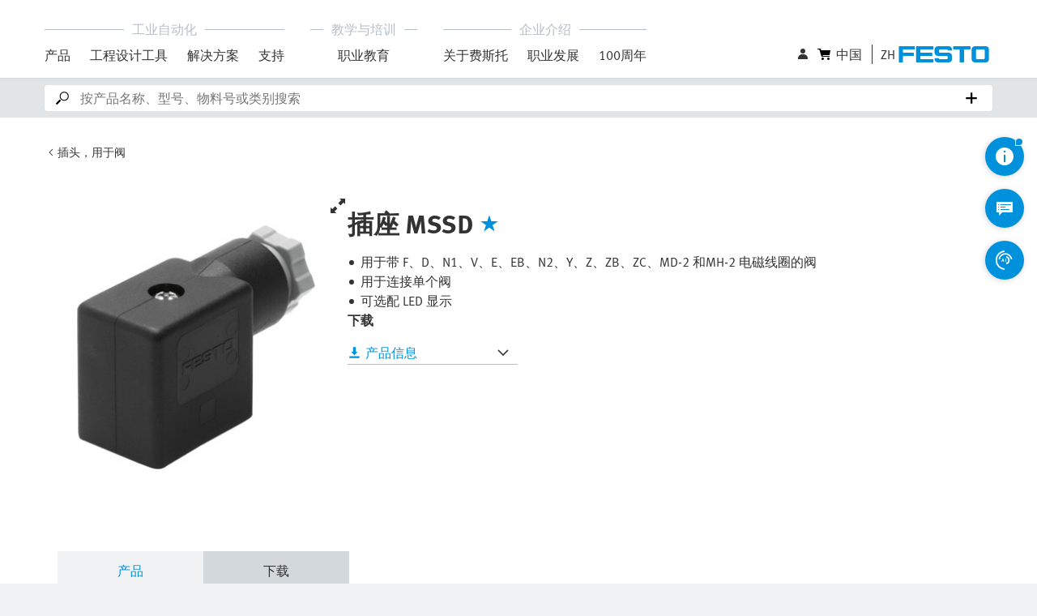

--- FILE ---
content_type: text/html; charset=UTF-8
request_url: https://www.festo.com.cn/cn/zh/p/plug-socket-id_MSSD/
body_size: 1003
content:
<!doctype html><html><head><link rel="icon" href="https://www.festo.com/media/fox/frontend/img/favicon.ico"><script defer="defer" src="../../../../../modules/fox/catalog/static/js/main.d7522abf.js"></script><script >
            ;(function(){
              window._MODERNJS_ROUTE_MANIFEST = {"routeAssets":{"(country)/(language)/a/(article)/page":{"chunkIds":["6042","3762","4255","7201","1356","6544"],"assets":["/modules/fox/catalog/static/js/async/6042.b413877f.js","/modules/fox/catalog/static/js/async/3762.0d4dfcdb.js","/modules/fox/catalog/static/js/async/1356.3ddd8e21.js","/modules/fox/catalog/static/css/async/1356.06fe2afa.css","/modules/fox/catalog/static/css/async/(country)/(language)/a/(article)/page.a93f666d.css","/modules/fox/catalog/static/js/async/(country)/(language)/a/(article)/page.91330fc4.js"],"referenceCssAssets":["/modules/fox/catalog/static/css/async/1356.06fe2afa.css","/modules/fox/catalog/static/css/async/(country)/(language)/a/(article)/page.a93f666d.css"]},"(country)/(language)/p/(productSeries)/page":{"chunkIds":["4255","7201","1356","6756"],"assets":["/modules/fox/catalog/static/js/async/1356.3ddd8e21.js","/modules/fox/catalog/static/css/async/1356.06fe2afa.css","/modules/fox/catalog/static/css/async/(country)/(language)/p/(productSeries)/page.a9af8a00.css","/modules/fox/catalog/static/js/async/(country)/(language)/p/(productSeries)/page.ae282405.js"],"referenceCssAssets":["/modules/fox/catalog/static/css/async/1356.06fe2afa.css","/modules/fox/catalog/static/css/async/(country)/(language)/p/(productSeries)/page.a9af8a00.css"]},"(country)/(language)/product-lifecycle-management/page":{"chunkIds":["7201","7586"],"assets":["/modules/fox/catalog/static/js/async/(country)/(language)/product-lifecycle-management/page.8ee7617d.js","/modules/fox/catalog/static/css/async/(country)/(language)/product-lifecycle-management/page.5478e4e0.css"],"referenceCssAssets":["/modules/fox/catalog/static/css/async/(country)/(language)/product-lifecycle-management/page.5478e4e0.css"]},"async-main":{"chunkIds":["7703","9990"],"assets":["/modules/fox/catalog/static/js/async/async-main.efe3b1ae.js"],"referenceCssAssets":[]},"main":{"chunkIds":["7703","9990"],"assets":["/modules/fox/catalog/static/js/async/async-main.efe3b1ae.js"],"referenceCssAssets":[]}}};
            })();
          </script><script>var fwaLayer={stored:[],chunksStored:[],send:function(s){this.stored.push(s)},sendChunks:function(s){this.chunksStored.push(s)}}</script><script id="kameleoonHandler">var kameleoonLoadingTimeout=1e3;if(window.kameleoonQueue=window.kameleoonQueue||[],window.kameleoonStartLoadTime=(new Date).getTime(),!document.getElementById("kameleoonLoadingStyleSheet")&&!window.kameleoonDisplayPageTimeOut){var kameleoonS=document.getElementsByTagName("script")[0],kameleoonCc="* { visibility: hidden !important; background-image: none !important; }",kameleoonStn=document.createElement("style");kameleoonStn.type="text/css",kameleoonStn.id="kameleoonLoadingStyleSheet",kameleoonStn.styleSheet?kameleoonStn.styleSheet.cssText=kameleoonCc:kameleoonStn.appendChild(document.createTextNode(kameleoonCc)),kameleoonS.parentNode.insertBefore(kameleoonStn,kameleoonS),window.kameleoonDisplayPage=function(e){e||(window.kameleoonTimeout=!0),kameleoonStn.parentNode&&kameleoonStn.parentNode.removeChild(kameleoonStn)},window.kameleoonDisplayPageTimeOut=window.setTimeout(window.kameleoonDisplayPage,kameleoonLoadingTimeout)}</script><script src="//5twvwv0qrs.kameleoon.eu/kameleoon.js" fetchpriority="high" async id="kameleoonJs"></script></head><body><div id="root"><!--<?- html ?>--></div><!--<?- chunksMap.js ?>--><!--<?- SSRDataScript ?>--></body></html>

--- FILE ---
content_type: text/javascript; charset=utf-8
request_url: https://www.festo.com.cn/modules/fox/mf-shared/static/js/async/__federation_expose_BrowserUrlService.2cb47208.js
body_size: 687
content:
"use strict";(self.chunk_fox_shared=self.chunk_fox_shared||[]).push([["965"],{56165:function(r,e,t){t.r(e),t.d(e,{default:()=>a});class a{static getInstance(){return a.instance||(a.instance=new a),a.instance}getBaseUrl(){var{origin:r,pathname:e}=new URL(globalThis.location.href),[,t,a]=e.split("/");return"".concat(r,"/").concat(t,"/").concat(a)}getFullUrl(r,e){var t=null!=e?e:this.getBaseUrl(),a=r.split("/").filter(Boolean).join("/");return"".concat(t).concat(t.endsWith("/")?"":"/").concat(a).concat(r.endsWith("/")?"/":"")}goToUrl(r){var{path:e,baseUrl:t,target:a="_self"}=r;window.open(this.getFullUrl(e,t),a)}getParamsFromUrl(r,e){var t=new URLSearchParams(new URL(r).search);return Object.fromEntries(e?Array.from(t.entries()).filter(r=>{var[t]=r;return e.includes(t)}):Array.from(t.entries()))}updateParamsInUrl(r,e){var t=new URL(e),a=new URLSearchParams(t.search);for(var[s,l]of Object.entries(r))a.set(s,l);return t.search=this.filterEmptyParams(a).toString(),t.toString()}replaceParamsInUrl(r,e){var t=new URL(e);return t.search=this.filterEmptyParams(r).toString(),t.toString()}filterEmptyParams(r){var e=Array.from(r instanceof URLSearchParams?r.entries():Object.entries(r));return new URLSearchParams(e.reduce((r,e)=>{var[t,a]=e;return null!=a&&""!==a&&(r[t]=a),r},{}))}getBrowserUrl(){return globalThis.location.href}updateBrowserUrl(r){var e=arguments.length>1&&void 0!==arguments[1]&&arguments[1];if(e)return void globalThis.history.replaceState(null,"",r);globalThis.history.pushState(null,"",r)}getParamsFromBrowserUrl(r){return this.getParamsFromUrl(this.getBrowserUrl(),r)}updateParamsInBrowserUrl(r){var e=arguments.length>1&&void 0!==arguments[1]&&arguments[1],t=this.updateParamsInUrl(r,this.getBrowserUrl());this.updateBrowserUrl(t,e)}replaceParamsInBrowserUrl(r){var e=arguments.length>1&&void 0!==arguments[1]&&arguments[1],t=this.replaceParamsInUrl(r,this.getBrowserUrl());this.updateBrowserUrl(t,e)}addParamToBrowserUrl(r,e){var t=arguments.length>2&&void 0!==arguments[2]&&arguments[2],a=this.getParamsFromBrowserUrl();a[r]=e;var s=this.updateParamsInUrl(a,this.getBrowserUrl());this.updateBrowserUrl(s,t)}deleteParamFromBrowserUrl(r){var e=arguments.length>1&&void 0!==arguments[1]&&arguments[1],t=this.getParamsFromBrowserUrl();delete t[r];var a=this.replaceParamsInUrl(t,this.getBrowserUrl());this.updateBrowserUrl(a,e)}constructor(){}}}}]);

--- FILE ---
content_type: text/javascript; charset=utf-8
request_url: https://www.festo.com.cn/modules/fox/mf-shared/static/js/async/__federation_expose_useUserStore.1b155d56.js
body_size: 2663
content:
/*! For license information please see __federation_expose_useUserStore.1b155d56.js.LICENSE.txt */
"use strict";(self.chunk_fox_shared=self.chunk_fox_shared||[]).push([["472"],{10183:function(e,o,t){t.r(o),t.d(o,{getUserAccountData:()=>T,default:()=>_});var n=t(76150),r=t(7409),i=t(99282),l=t(66146);function a(e){for(var o=1;o<arguments.length;o++){var t=arguments[o];for(var n in t)e[n]=t[n]}return e}var s=function e(o,t){function n(e,n,r){if("undefined"!=typeof document){"number"==typeof(r=a({},t,r)).expires&&(r.expires=new Date(Date.now()+864e5*r.expires)),r.expires&&(r.expires=r.expires.toUTCString()),e=encodeURIComponent(e).replace(/%(2[346B]|5E|60|7C)/g,decodeURIComponent).replace(/[()]/g,escape);var i="";for(var l in r)r[l]&&(i+="; "+l,!0!==r[l]&&(i+="="+r[l].split(";")[0]));return document.cookie=e+"="+o.write(n,e)+i}}return Object.create({set:n,get:function(e){if("undefined"!=typeof document&&(!arguments.length||e)){for(var t=document.cookie?document.cookie.split("; "):[],n={},r=0;r<t.length;r++){var i=t[r].split("="),l=i.slice(1).join("=");try{var a=decodeURIComponent(i[0]);if(n[a]=o.read(l,a),e===a)break}catch(e){}}return e?n[e]:n}},remove:function(e,o){n(e,"",a({},o,{expires:-1}))},withAttributes:function(o){return e(this.converter,a({},this.attributes,o))},withConverter:function(o){return e(a({},this.converter,o),this.attributes)}},{attributes:{value:Object.freeze(t)},converter:{value:Object.freeze(o)}})}({read:function(e){return'"'===e[0]&&(e=e.slice(1,-1)),e.replace(/(%[\dA-F]{2})+/gi,decodeURIComponent)},write:function(e){return encodeURIComponent(e).replace(/%(2[346BF]|3[AC-F]|40|5[BDE]|60|7[BCD])/g,decodeURIComponent)}},{path:"/"}),u=t(49583),c="is_conf_key_set",d=t(97397),f=t(26857),g=(e,o,t,r)=>(0,n._)(function*(){return e.endpoints.cart.createCart(o,t,r)})(),v=function(e,o,t){var r=arguments.length>3&&void 0!==arguments[3]?arguments[3]:f.Fields.DEFAULT;return(0,n._)(function*(){return e.endpoints.cart.getCart(o,t,r)})()},p=function(e,o){var t=!(arguments.length>2)||void 0===arguments[2]||arguments[2],r=arguments.length>3&&void 0!==arguments[3]?arguments[3]:f.Fields.DEFAULT;return(0,n._)(function*(){return e.endpoints.cart.getLatestCart(o,t,r)})()},h=(e,o)=>{var t=e.language.replace("_","-"),n=new URL("".concat(e.getBaseUrl(),"/modules/fox/bff/silent"));return n.searchParams.set("lang",t),n.searchParams.set("returnTo",null!=o?o:globalThis.location.href),n.toString()},m=(e,o,t)=>(0,n._)(function*(){var{data:n}=yield v(o,e,t);return n})();function C(e,o,t,n){let r;var i=(r=null==o?void 0:o.guid,{user:t,code:String(null==o?void 0:o.code),guid:String(r)});e({cart:i}),(0,l.setValueToLocalStorage)(n,i),y(n,null==i?void 0:i.guid)}var y=(e,o)=>{s.set(e,o,{secure:!0,expires:4.166666666666667,path:"/"})},S=e=>"".concat(e.baseStore,"-cart"),U=e=>"".concat(e.language,"-has-wrong-base-store-tooltip-been-shown").toLowerCase(),b=(0,u.create)((e,o)=>({cart:void 0,isAuthenticated:!1,isBusinessOrFullBusiness:!1,isUpgradeAllowed:!1,isUpgradePending:!1,user:void 0,isFetched:!1,occApiClient:{},getLoginUrl:e=>{var t,n,r;return t=o().occApiClient,n=t.language.replace("_","-"),(r=new URL("/modules/fox/bff/login",t.getBaseUrl())).searchParams.set("lang",n),r.searchParams.set("returnTo",null!=e?e:globalThis.location.href),r.toString()},getSilentLoginUrl:(e,o)=>h(e,o),getLogoutUrl:e=>{var t,n;return t=o().occApiClient,(n=new URL("".concat(t.getBaseUrl(),"/modules/fox/bff/logout"))).searchParams.set("returnTo",null!=e?e:globalThis.location.origin),n.toString()},deleteCartCookie:()=>{var e=S(o().occApiClient);(0,l.removeValueFromLocalStorage)(e),s.remove(e)},deleteHybrisFestoSessionCookie:()=>{s.remove("hybrisFestoSession"),s.remove("JHYSESSIONID")},deleteWrongBaseStoreTooltipCookie:()=>{s.remove(U(o().occApiClient))},deleteFestoSessionCookie:()=>{s.remove("festoSession")},getHasWrongBaseStoreTooltipBeenShownCookieName:()=>U(o().occApiClient),setConfKeyCookie:()=>(0,n._)(function*(){if(!(0,l.getValueFromSessionStorage)(c)){var e,t=o().user,n=null!=(e=null==t?void 0:t.preferred_username)?e:null==t?void 0:t.upn;o().occApiClient.endpoints.cookies.setCookieByType("CONF_KEY",n).then(()=>{(0,l.setValueToSessionStorage)(c,"true")})}})(),deleteConfKeyCookie:()=>{(0,l.removeValueFromSessionStorage)(c)},initUser:function(t){var r=arguments.length>1&&void 0!==arguments[1]&&arguments[1];return(0,n._)(function*(){e({isFetched:!1,occApiClient:t});var n=yield fetch("".concat(t.getBaseUrl(),"/modules/fox/bff/status"),{credentials:"include"}),i=(yield n.text())==="true",l=s.get("hybrisFestoSession");if(!i&&(l||r)){var a=yield fetch(h(t,"".concat(window.location.href)),{redirect:"follow"});if(a.redirected){window.location.href=a.url;return}}if(i){var u,c,d=t.language.replace("_","-"),f=new URL("".concat(t.getBaseUrl(),"/modules/fox/bff/profile"));f.searchParams.set("lang",d);var g=yield fetch(f.toString(),{credentials:"include"}),v=yield g.json();e({user:v,isAuthenticated:i,isBusinessOrFullBusiness:(null==v?void 0:v.accountType)==="BUSINESS"||(null==v?void 0:v.accountType)==="FULL",isUpgradePending:(null==v||null==(u=v.shop_profile)?void 0:u.status)==="Pending",isUpgradeAllowed:(null==v||null==(c=v.shop_profile)?void 0:c.status)!=="Declined"}),yield o().setConfKeyCookie()}i||o().deleteConfKeyCookie(),e({isFetched:!0}),yield o().setUserCart(),yield o().setAccountData()})()},setUserCart:()=>(0,n._)(function*(){var t=null!=(v=null==(d=o().user)?void 0:d.upn)?v:"anonymous",r=o().occApiClient,i=S(r),a=s.get(i),u=(0,l.getValueFromLocalStorage)(i);if(a)if(a&&u&&(null==u?void 0:u.user)===t&&a===(null==u?void 0:u.guid)){var c=yield m(t,r,String("anonymous"===t?null==u?void 0:u.guid:null==u?void 0:u.code));if(c&&!c.saveTime)return void C(e,c,t,i)}else if("anonymous"!==t){var d,v,h,{data:y}=yield(0,n._)(function*(){return r.endpoints.cart.getAllCarts(t,f.Fields.BASIC)})();if(null==y||null==(h=y.carts)?void 0:h.length){for(var U of y.carts)if((null==U?void 0:U.guid)===a&&!U.saveTime)return void C(e,U,t,i)}}else{var b=yield m(t,r,a);if(b&&!b.saveTime)return void C(e,b,t,i)}if(u){if(u.user===t){var T=yield m(t,r,String("anonymous"===t?null==u?void 0:u.guid:null==u?void 0:u.code));if(T&&!T.saveTime)return void C(e,T,t,i)}if("anonymous"===u.user&&"anonymous"!==t){var _,A=yield m("anonymous",r,null==u?void 0:u.guid);if(null==A||null==(_=A.entries)?void 0:_.length){let o,l;var{data:F}=yield(o=null==u?void 0:u.guid,(0,n._)(function*(){return r.endpoints.cart.createCart(t,o,l)})());C(e,F,t,i);return}var{data:k}=yield p(r,t),w=k;if(!k){var{data:B}=yield g(r,t);w=B}C(e,w,t,i);return}}var{data:x}=yield g(r,t);C(e,x,t,i)})(),setAccountData:()=>(0,n._)(function*(){var t,n,l=o().user;if(l){var a=o().occApiClient,s=o().cart,{data:u}=yield v(a,null==l?void 0:l.upn,null!=(n=null!=(t=null==s?void 0:s.code)?t:null==s?void 0:s.guid)?n:"",d.Iv.ACCOUNT);e({user:(0,i._)((0,r._)({},l),{accountData:u})})}})(),logout:e=>{var t,n=o();n.deleteCartCookie(),n.deleteHybrisFestoSessionCookie(),n.deleteWrongBaseStoreTooltipCookie();var r=null==(t=n.occApiClient)?void 0:t.buildBaseUrl(),i=e?l.UrlService.getInstance().getFullUrl(e,r):r,a=n.getLogoutUrl("".concat(globalThis.location.origin,"/modules/fox/mf-shared/set-logout-session"));globalThis.location.href="".concat(globalThis.location.origin,"/modules/fox/mf-shared/save-logout-session?logoutUrl=").concat(a,"&redirectTo=").concat(i)}})),T=()=>b(e=>{var o;return null==(o=e.user)?void 0:o.accountData}),_=b}}]);

--- FILE ---
content_type: text/javascript; charset=utf-8
request_url: https://www.festo.com.cn/modules/fox/mf-shared/static/js/async/__federation_expose_SnackbarService.7c23d46b.js
body_size: 389
content:
"use strict";(self.chunk_fox_shared=self.chunk_fox_shared||[]).push([["504"],{61895:function(n,a,t){t.r(a),t.d(a,{default:()=>l});var s,r,e=t(15709),c=((s={}).A="a",s.B="b",s.C="c",s),i=((r={}).INFO="info",r.ERROR="error",r.WARNING="warning",r);class o{static createInstance(n,a){o.instance||(o.instance=new o(n,a))}static hasInstance(){return!!o.instance}static getInstance(){if(!o.instance)throw Error("SnackbarService instance not created. Call createInstance first.");return o.instance}showInfoMessage(n){this.addSnackbar(this.createConfig(i.INFO,n))}showErrorMessage(n){this.addSnackbar(this.createConfig(i.ERROR,n))}createConfig(n,a){var t,s,r,e,o=n===i.INFO?null!=(r=null==(t=this.translations)?void 0:t.success)?r:"Operation successful":null!=(e=null==(s=this.translations)?void 0:s.error)?e:"Something went wrong";return{text:null!=a?a:o,type:n,variant:c.A}}constructor(n,a){this.translations=n,this.addSnackbar=a||e.addSnackbar}}var l=o}}]);

--- FILE ---
content_type: text/javascript; charset=utf-8
request_url: https://www.festo.com.cn/modules/fox/catalog/static/js/async/7832.cac21b09.js
body_size: 365
content:
/*! For license information please see 7832.cac21b09.js.LICENSE.txt */
"use strict";(self.chunk_fox_catalog=self.chunk_fox_catalog||[]).push([["7832"],{75251:function(e,r,o){var t=o(78029),n=Symbol.for("react.element"),f=Symbol.for("react.fragment"),_=Object.prototype.hasOwnProperty,a=t.__SECRET_INTERNALS_DO_NOT_USE_OR_YOU_WILL_BE_FIRED.ReactCurrentOwner,l={key:!0,ref:!0,__self:!0,__source:!0};function s(e,r,o){var t,f={},s=null,c=null;for(t in void 0!==o&&(s=""+o),void 0!==r.key&&(s=""+r.key),void 0!==r.ref&&(c=r.ref),r)_.call(r,t)&&!l.hasOwnProperty(t)&&(f[t]=r[t]);if(e&&e.defaultProps)for(t in r=e.defaultProps)void 0===f[t]&&(f[t]=r[t]);return{$$typeof:n,type:e,key:s,ref:c,props:f,_owner:a.current}}r.Fragment=f,r.jsx=s,r.jsxs=s},85893:function(e,r,o){e.exports=o(75251)}}]);

--- FILE ---
content_type: text/javascript; charset=utf-8
request_url: https://www.festo.com.cn/modules/fox/catalog/static/js/async/4478.7a26b2c4.js
body_size: 4
content:
"use strict";(self.chunk_fox_catalog=self.chunk_fox_catalog||[]).push([["4478"],{20745:function(o,t,a){var e=a(44029);t.createRoot=e.createRoot,t.hydrateRoot=e.hydrateRoot}}]);

--- FILE ---
content_type: text/javascript; charset=utf-8
request_url: https://www.festo.com.cn/modules/fox/footer/static/js/fox_footer.b5fd52ed.js
body_size: 25547
content:
var fox_footer;(()=>{"use strict";var __webpack_modules__={58908:function(e,t){let r="RUNTIME-001",n="RUNTIME-002",o="RUNTIME-003",i="RUNTIME-004",a="RUNTIME-005",s="RUNTIME-006",l="RUNTIME-007",c="RUNTIME-008",u="RUNTIME-009",f="TYPE-001",d="BUILD-001",h="BUILD-002",p=e=>{let t=e.split("-")[0].toLowerCase();return`View the docs to see how to solve: https://module-federation.io/guide/troubleshooting/${t}/${e}`},m=(e,t,r,n)=>{let o=[`${[t[e]]} #${e}`];return r&&o.push(`args: ${JSON.stringify(r)}`),o.push(p(e)),n&&o.push(`Original Error Message:
 ${n}`),o.join("\n")};function g(){return(g=Object.assign||function(e){for(var t=1;t<arguments.length;t++){var r=arguments[t];for(var n in r)Object.prototype.hasOwnProperty.call(r,n)&&(e[n]=r[n])}return e}).apply(this,arguments)}let _={[r]:"Failed to get remoteEntry exports.",[n]:'The remote entry interface does not contain "init"',[o]:"Failed to get manifest.",[i]:"Failed to locate remote.",[a]:"Invalid loadShareSync function call from bundler runtime",[s]:"Invalid loadShareSync function call from runtime",[l]:"Failed to get remote snapshot.",[c]:"Failed to load script resources.",[u]:"Please call createInstance first."},y={[f]:"Failed to generate type declaration. Execute the below cmd to reproduce and fix the error."},E={[d]:"Failed to find expose module.",[h]:"PublicPath is required in prod mode."},b=g({},_,y,E);t.BUILD_001=d,t.BUILD_002=h,t.RUNTIME_001=r,t.RUNTIME_002=n,t.RUNTIME_003=o,t.RUNTIME_004=i,t.RUNTIME_005=a,t.RUNTIME_006=s,t.RUNTIME_007=l,t.RUNTIME_008=c,t.RUNTIME_009=u,t.TYPE_001=f,t.buildDescMap=E,t.errorDescMap=b,t.getShortErrorMsg=m,t.runtimeDescMap=_,t.typeDescMap=y},40463:function(e){var t=Object.defineProperty,r=Object.getOwnPropertyDescriptor,n=Object.getOwnPropertyNames,o=Object.prototype.hasOwnProperty,i=(e,i,a,s)=>{if(i&&"object"==typeof i||"function"==typeof i)for(let l of n(i))o.call(e,l)||l===a||t(e,l,{get:()=>i[l],enumerable:!(s=r(i,l))||s.enumerable});return e},a=e=>i(t({},"__esModule",{value:!0}),e),s={};((e,r)=>{for(var n in r)t(e,n,{get:r[n],enumerable:!0})})(s,{default:()=>l}),e.exports=a(s);var l=()=>({name:"shared-strategy-plugin",beforeInit(e){let{userOptions:t}=e,r=t.shared;return r&&Object.keys(r).forEach(e=>{let t=r[e];(Array.isArray(t)?t:[t]).forEach(e=>{e.strategy="loaded-first"})}),e}})},66225:function(e,t,r){var n=r(81967),o=r.n(n),i=r(40463),a=[r.n(i)()()],s={shared:[{alias:"shared",name:"fox_shared",entry:"modules/fox/mf-shared/static/js/mf-manifest.json",externalType:"script",shareScope:"default"}]},l="fox_footer",c="loaded-first";if((r.initializeSharingData||r.initializeExposesData)&&r.federation){var u,f,d,h,p,m,g,_,y,E,b,v,S=(e,t,r)=>{e&&e[t]&&(e[t]=r)},R=(e,t,r)=>{var n,o,i,a,s,l,c=r();Array.isArray(c)?(null!=(i=(n=e)[o=t])||(n[o]=[]),e[t].push(...c)):"object"==typeof c&&null!==c&&(null!=(l=(a=e)[s=t])||(a[s]={}),Object.assign(e[t],c))},I=(e,t,r)=>{var n,o,i;null!=(i=(n=e)[o=t])||(n[o]=r())},N=null!=(_=null==(u=r.remotesLoadingData)?void 0:u.chunkMapping)?_:{},M=null!=(y=null==(f=r.remotesLoadingData)?void 0:f.moduleIdToRemoteDataMapping)?y:{},$=null!=(E=null==(d=r.initializeSharingData)?void 0:d.scopeToSharingDataMapping)?E:{},w=null!=(b=null==(h=r.consumesLoadingData)?void 0:h.chunkMapping)?b:{},O=null!=(v=null==(p=r.consumesLoadingData)?void 0:p.moduleIdToConsumeDataMapping)?v:{},T={},A=[],P={},k=null==(m=r.initializeExposesData)?void 0:m.shareScope;for(var x in o())r.federation[x]=o()[x];I(r.federation,"consumesLoadingModuleToHandlerMapping",()=>{var e={};for(var[t,r]of Object.entries(O))e[t]={getter:r.fallback,shareInfo:{shareConfig:{fixedDependencies:!1,requiredVersion:r.requiredVersion,strictVersion:r.strictVersion,singleton:r.singleton,eager:r.eager},scope:[r.shareScope]},shareKey:r.shareKey};return e}),I(r.federation,"initOptions",()=>({})),I(r.federation.initOptions,"name",()=>l),I(r.federation.initOptions,"shareStrategy",()=>c),I(r.federation.initOptions,"shared",()=>{var e={};for(var[t,r]of Object.entries($))for(var n of r)if("object"==typeof n&&null!==n){var{name:o,version:i,factory:a,eager:s,singleton:l,requiredVersion:c,strictVersion:u}=n,f={},d=function(e){return void 0!==e};d(l)&&(f.singleton=l),d(c)&&(f.requiredVersion=c),d(s)&&(f.eager=s),d(u)&&(f.strictVersion=u);var h={version:i,scope:[t],shareConfig:f,get:a};e[o]?e[o].push(h):e[o]=[h]}return e}),R(r.federation.initOptions,"remotes",()=>Object.values(s).flat().filter(e=>"script"===e.externalType)),R(r.federation.initOptions,"plugins",()=>a),I(r.federation,"bundlerRuntimeOptions",()=>({})),I(r.federation.bundlerRuntimeOptions,"remotes",()=>({})),I(r.federation.bundlerRuntimeOptions.remotes,"chunkMapping",()=>N),I(r.federation.bundlerRuntimeOptions.remotes,"idToExternalAndNameMapping",()=>{var e={};for(var[t,r]of Object.entries(M))e[t]=[r.shareScope,r.name,r.externalModuleId,r.remoteName];return e}),I(r.federation.bundlerRuntimeOptions.remotes,"webpackRequire",()=>r),R(r.federation.bundlerRuntimeOptions.remotes,"idToRemoteMap",()=>{var e={};for(var[t,r]of Object.entries(M)){var n=s[r.remoteName];n&&(e[t]=n)}return e}),S(r,"S",r.federation.bundlerRuntime.S),r.federation.attachShareScopeMap&&r.federation.attachShareScopeMap(r),S(r.f,"remotes",(e,t)=>r.federation.bundlerRuntime.remotes({chunkId:e,promises:t,chunkMapping:N,idToExternalAndNameMapping:r.federation.bundlerRuntimeOptions.remotes.idToExternalAndNameMapping,idToRemoteMap:r.federation.bundlerRuntimeOptions.remotes.idToRemoteMap,webpackRequire:r})),S(r.f,"consumes",(e,t)=>r.federation.bundlerRuntime.consumes({chunkId:e,promises:t,chunkMapping:w,moduleToHandlerMapping:r.federation.consumesLoadingModuleToHandlerMapping,installedModules:T,webpackRequire:r})),S(r,"I",(e,t)=>r.federation.bundlerRuntime.I({shareScopeName:e,initScope:t,initPromises:A,initTokens:P,webpackRequire:r})),S(r,"initContainer",(e,t,n)=>r.federation.bundlerRuntime.initContainerEntry({shareScope:e,initScope:t,remoteEntryInitOptions:n,shareScopeKey:k,webpackRequire:r})),S(r,"getContainer",(e,t)=>{var n=r.initializeExposesData.moduleMap;return r.R=t,t=Object.prototype.hasOwnProperty.call(n,e)?n[e]():Promise.resolve().then(()=>{throw Error('Module "'+e+'" does not exist in container.')}),r.R=void 0,t}),r.federation.instance=r.federation.runtime.init(r.federation.initOptions),(null==(g=r.consumesLoadingData)?void 0:g.initialConsumes)&&r.federation.bundlerRuntime.installInitialConsumes({webpackRequire:r,installedModules:T,initialConsumes:r.consumesLoadingData.initialConsumes,moduleToHandlerMapping:r.federation.consumesLoadingModuleToHandlerMapping})}},86834:function(e,t,r){r.d(t,{get:()=>r.getContainer,init:()=>r.initContainer})},29977:function(e,t,r){var n=Error();e.exports=new Promise(function(e,t){if("undefined"!=typeof fox_shared)return e();r.l("modules/fox/mf-shared/static/js/mf-manifest.json",function(r){if("undefined"!=typeof fox_shared)return e();var o=r&&("load"===r.type?"missing":r.type),i=r&&r.target&&r.target.src;n.message="Loading script failed.\n("+o+": "+i+")",n.name="ScriptExternalLoadError",n.type=o,n.request=i,t(n)},"fox_shared")}).then(function(){return fox_shared})},9986:function(e,t,r){var n=r(59392),o=r(66315),i=r(58908);let a="[ Federation Runtime ]",s=o.createLogger(a);function l(e,t){e||c(t)}function c(e){if(e instanceof Error)throw e.message.startsWith(a)||(e.message=`${a}: ${e.message}`),e;throw Error(`${a}: ${e}`)}function u(e){e instanceof Error&&(e.message.startsWith(a)||(e.message=`${a}: ${e.message}`)),s.warn(e)}function f(e,t){return -1===e.findIndex(e=>e===t)&&e.push(t),e}function d(e){return"version"in e&&e.version?`${e.name}:${e.version}`:"entry"in e&&e.entry?`${e.name}:${e.entry}`:`${e.name}`}function h(e){return void 0!==e.entry}function p(e){return!e.entry.includes(".json")}async function m(e,t){try{return await e()}catch(e){t||u(e);return}}function g(e){return e&&"object"==typeof e}let _=Object.prototype.toString;function y(e){return"[object Object]"===_.call(e)}function E(e,t){let r=/^(https?:)?\/\//i;return e.replace(r,"").replace(/\/$/,"")===t.replace(r,"").replace(/\/$/,"")}function b(e){return Array.isArray(e)?e:[e]}function v(e){let t={url:"",type:"global",globalName:""};return o.isBrowserEnv()||o.isReactNativeEnv()?"remoteEntry"in e?{url:e.remoteEntry,type:e.remoteEntryType,globalName:e.globalName}:t:"ssrRemoteEntry"in e?{url:e.ssrRemoteEntry||t.url,type:e.ssrRemoteEntryType||t.type,globalName:e.globalName}:t}let S=(e,t)=>{let r;return r=e.endsWith("/")?e.slice(0,-1):e,t.startsWith(".")&&(t=t.slice(1)),r+=t},R="object"==typeof globalThis?globalThis:window,I=(()=>{try{return document.defaultView}catch(e){return R}})(),N=I;function M(e,t,r){Object.defineProperty(e,t,{value:r,configurable:!1,writable:!0})}function $(e,t){return Object.hasOwnProperty.call(e,t)}$(R,"__GLOBAL_LOADING_REMOTE_ENTRY__")||M(R,"__GLOBAL_LOADING_REMOTE_ENTRY__",{});let w=R.__GLOBAL_LOADING_REMOTE_ENTRY__;function O(e){var t,r,n,o,i,a,s,l,c,u,f,d;$(e,"__VMOK__")&&!$(e,"__FEDERATION__")&&M(e,"__FEDERATION__",e.__VMOK__),$(e,"__FEDERATION__")||(M(e,"__FEDERATION__",{__GLOBAL_PLUGIN__:[],__INSTANCES__:[],moduleInfo:{},__SHARE__:{},__MANIFEST_LOADING__:{},__PRELOADED_MAP__:new Map}),M(e,"__VMOK__",e.__FEDERATION__)),null!=(s=(t=e.__FEDERATION__).__GLOBAL_PLUGIN__)||(t.__GLOBAL_PLUGIN__=[]),null!=(l=(r=e.__FEDERATION__).__INSTANCES__)||(r.__INSTANCES__=[]),null!=(c=(n=e.__FEDERATION__).moduleInfo)||(n.moduleInfo={}),null!=(u=(o=e.__FEDERATION__).__SHARE__)||(o.__SHARE__={}),null!=(f=(i=e.__FEDERATION__).__MANIFEST_LOADING__)||(i.__MANIFEST_LOADING__={}),null!=(d=(a=e.__FEDERATION__).__PRELOADED_MAP__)||(a.__PRELOADED_MAP__=new Map)}function T(){R.__FEDERATION__.__GLOBAL_PLUGIN__=[],R.__FEDERATION__.__INSTANCES__=[],R.__FEDERATION__.moduleInfo={},R.__FEDERATION__.__SHARE__={},R.__FEDERATION__.__MANIFEST_LOADING__={},Object.keys(w).forEach(e=>{delete w[e]})}function A(e){R.__FEDERATION__.__INSTANCES__.push(e)}function P(){return R.__FEDERATION__.__DEBUG_CONSTRUCTOR__}function k(e,t=o.isDebugMode()){t&&(R.__FEDERATION__.__DEBUG_CONSTRUCTOR__=e,R.__FEDERATION__.__DEBUG_CONSTRUCTOR_VERSION__="0.18.3")}function x(e,t){if("string"==typeof t){if(e[t])return{value:e[t],key:t};for(let r of Object.keys(e)){let[n,o]=r.split(":"),i=`${n}:${t}`,a=e[i];if(a)return{value:a,key:i}}return{value:void 0,key:t}}throw Error("key must be string")}O(R),O(I);let D=()=>I.__FEDERATION__.moduleInfo,j=(e,t)=>{let r=x(t,d(e)).value;if(r&&!r.version&&"version"in e&&e.version&&(r.version=e.version),r)return r;if("version"in e&&e.version){let{version:t}=e,r=d(n._object_without_properties_loose(e,["version"])),o=x(I.__FEDERATION__.moduleInfo,r).value;if((null==o?void 0:o.version)===t)return o}},L=e=>j(e,I.__FEDERATION__.moduleInfo),F=(e,t)=>{let r=d(e);return I.__FEDERATION__.moduleInfo[r]=t,I.__FEDERATION__.moduleInfo},C=e=>(I.__FEDERATION__.moduleInfo=n._extends({},I.__FEDERATION__.moduleInfo,e),()=>{for(let t of Object.keys(e))delete I.__FEDERATION__.moduleInfo[t]}),H=(e,t)=>{let r=t||`__FEDERATION_${e}:custom__`,n=R[r];return{remoteEntryKey:r,entryExports:n}},U=e=>{let{__GLOBAL_PLUGIN__:t}=I.__FEDERATION__;e.forEach(e=>{-1===t.findIndex(t=>t.name===e.name)?t.push(e):u(`The plugin ${e.name} has been registered.`)})},G=()=>I.__FEDERATION__.__GLOBAL_PLUGIN__,V=e=>R.__FEDERATION__.__PRELOADED_MAP__.get(e),q=e=>R.__FEDERATION__.__PRELOADED_MAP__.set(e,!0),B="default",W="global",z="[0-9A-Za-z-]+",K=`(?:\\+(${z}(?:\\.${z})*))`,Y="0|[1-9]\\d*",X="[0-9]+",J="\\d*[a-zA-Z-][a-zA-Z0-9-]*",Z=`(?:${X}|${J})`,Q=`(?:-?(${Z}(?:\\.${Z})*))`,ee=`(?:${Y}|${J})`,et=`(?:-(${ee}(?:\\.${ee})*))`,er=`${Y}|x|X|\\*`,en=`[v=\\s]*(${er})(?:\\.(${er})(?:\\.(${er})(?:${et})?${K}?)?)?`,eo=`^\\s*(${en})\\s+-\\s+(${en})\\s*$`,ei=`(${X})\\.(${X})\\.(${X})`,ea=`[v=\\s]*${ei}${Q}?${K}?`,es="((?:<|>)?=?)",el=`(\\s*)${es}\\s*(${ea}|${en})`,ec="(?:~>?)",eu=`(\\s*)${ec}\\s+`,ef="(?:\\^)",ed=`(\\s*)${ef}\\s+`,eh="(<|>)?=?\\s*\\*",ep=`^${ef}${en}$`,em=`(${Y})\\.(${Y})\\.(${Y})`,eg=`v?${em}${et}?${K}?`,e_=`^${ec}${en}$`,ey=`^${es}\\s*${en}$`,eE=`^${es}\\s*(${eg})$|^$`,eb="^\\s*>=\\s*0.0.0\\s*$";function ev(e){return new RegExp(e)}function eS(e){return!e||"x"===e.toLowerCase()||"*"===e}function eR(...e){return t=>e.reduce((e,t)=>t(e),t)}function eI(e){return e.match(ev(eE))}function eN(e,t,r,n){let o=`${e}.${t}.${r}`;return n?`${o}-${n}`:o}function eM(e){return e.replace(ev(eo),(e,t,r,n,o,i,a,s,l,c,u,f)=>(t=eS(r)?"":eS(n)?`>=${r}.0.0`:eS(o)?`>=${r}.${n}.0`:`>=${t}`,s=eS(l)?"":eS(c)?`<${Number(l)+1}.0.0-0`:eS(u)?`<${l}.${Number(c)+1}.0-0`:f?`<=${l}.${c}.${u}-${f}`:`<=${s}`,`${t} ${s}`.trim()))}function e$(e){return e.replace(ev(el),"$1$2$3")}function ew(e){return e.replace(ev(eu),"$1~")}function eO(e){return e.replace(ev(ed),"$1^")}function eT(e){return e.trim().split(/\s+/).map(e=>e.replace(ev(ep),(e,t,r,n,o)=>{if(eS(t))return"";if(eS(r))return`>=${t}.0.0 <${Number(t)+1}.0.0-0`;if(eS(n))if("0"===t)return`>=${t}.${r}.0 <${t}.${Number(r)+1}.0-0`;else return`>=${t}.${r}.0 <${Number(t)+1}.0.0-0`;if(o)if("0"!==t)return`>=${t}.${r}.${n}-${o} <${Number(t)+1}.0.0-0`;else if("0"===r)return`>=${t}.${r}.${n}-${o} <${t}.${r}.${Number(n)+1}-0`;else return`>=${t}.${r}.${n}-${o} <${t}.${Number(r)+1}.0-0`;if("0"===t)if("0"===r)return`>=${t}.${r}.${n} <${t}.${r}.${Number(n)+1}-0`;else return`>=${t}.${r}.${n} <${t}.${Number(r)+1}.0-0`;return`>=${t}.${r}.${n} <${Number(t)+1}.0.0-0`})).join(" ")}function eA(e){return e.trim().split(/\s+/).map(e=>e.replace(ev(e_),(e,t,r,n,o)=>eS(t)?"":eS(r)?`>=${t}.0.0 <${Number(t)+1}.0.0-0`:eS(n)?`>=${t}.${r}.0 <${t}.${Number(r)+1}.0-0`:o?`>=${t}.${r}.${n}-${o} <${t}.${Number(r)+1}.0-0`:`>=${t}.${r}.${n} <${t}.${Number(r)+1}.0-0`)).join(" ")}function eP(e){return e.split(/\s+/).map(e=>e.trim().replace(ev(ey),(e,t,r,n,o,i)=>{let a=eS(r),s=a||eS(n),l=s||eS(o);if("="===t&&l&&(t=""),i="",a)if(">"===t||"<"===t)return"<0.0.0-0";else return"*";return t&&l?(s&&(n=0),o=0,">"===t?(t=">=",s?(r=Number(r)+1,n=0):n=Number(n)+1,o=0):"<="===t&&(t="<",s?r=Number(r)+1:n=Number(n)+1),"<"===t&&(i="-0"),`${t+r}.${n}.${o}${i}`):s?`>=${r}.0.0${i} <${Number(r)+1}.0.0-0`:l?`>=${r}.${n}.0${i} <${r}.${Number(n)+1}.0-0`:e})).join(" ")}function ek(e){return e.trim().replace(ev(eh),"")}function ex(e){return e.trim().replace(ev(eb),"")}function eD(e,t){return(e=Number(e)||e)>(t=Number(t)||t)?1:e===t?0:-1}function ej(e,t){let{preRelease:r}=e,{preRelease:n}=t;if(void 0===r&&n)return 1;if(r&&void 0===n)return -1;if(void 0===r&&void 0===n)return 0;for(let e=0,t=r.length;e<=t;e++){let t=r[e],o=n[e];if(t!==o){if(void 0===t&&void 0===o)return 0;if(!t)return 1;if(!o)return -1;return eD(t,o)}}return 0}function eL(e,t){return eD(e.major,t.major)||eD(e.minor,t.minor)||eD(e.patch,t.patch)||ej(e,t)}function eF(e,t){return e.version===t.version}function eC(e,t){switch(e.operator){case"":case"=":return eF(e,t);case">":return 0>eL(e,t);case">=":return eF(e,t)||0>eL(e,t);case"<":return eL(e,t)>0;case"<=":return eF(e,t)||eL(e,t)>0;case void 0:return!0;default:return!1}}function eH(e){return eR(eT,eA,eP,ek)(e)}function eU(e){return eR(eM,e$,ew,eO)(e.trim()).split(/\s+/).join(" ")}function eG(e,t){if(!e)return!1;let r=eI(e);if(!r)return!1;let[,n,,o,i,a,s]=r,l={operator:n,version:eN(o,i,a,s),major:o,minor:i,patch:a,preRelease:null==s?void 0:s.split(".")};for(let e of t.split("||")){let t=e.trim();if(!t||"*"===t||"x"===t)return!0;try{let e=eU(t);if(!e.trim())return!0;let r=e.split(" ").map(e=>eH(e)).join(" ");if(!r.trim())return!0;let n=r.split(/\s+/).map(e=>ex(e)).filter(Boolean);if(0===n.length)continue;let o=!0;for(let e of n){let t=eI(e);if(!t){o=!1;break}let[,r,,n,i,a,s]=t,c={operator:r,version:eN(n,i,a,s),major:n,minor:i,patch:a,preRelease:null==s?void 0:s.split(".")};if(!eC(c,l)){o=!1;break}}if(o)return!0}catch(e){console.error(`[semver] Error processing range part "${t}":`,e);continue}}return!1}function eV(e,t,r,o){var i,a,s;let l;return l="get"in e?e.get:"lib"in e?()=>Promise.resolve(e.lib):()=>Promise.resolve(()=>{throw Error(`Can not get shared '${r}'!`)}),n._extends({deps:[],useIn:[],from:t,loading:null},e,{shareConfig:n._extends({requiredVersion:`^${e.version}`,singleton:!1,eager:!1,strictVersion:!1},e.shareConfig),get:l,loaded:null!=e&&!!e.loaded||"lib"in e||void 0,version:null!=(i=e.version)?i:"0",scope:Array.isArray(e.scope)?e.scope:[null!=(a=e.scope)?a:"default"],strategy:(null!=(s=e.strategy)?s:o)||"version-first"})}function eq(e,t){let r=t.shared||{},o=t.name,i=Object.keys(r).reduce((e,n)=>{let i=b(r[n]);return e[n]=e[n]||[],i.forEach(r=>{e[n].push(eV(r,o,n,t.shareStrategy))}),e},{}),a=n._extends({},e.shared);return Object.keys(i).forEach(e=>{a[e]?i[e].forEach(t=>{a[e].find(e=>e.version===t.version)||a[e].push(t)}):a[e]=i[e]}),{shared:a,shareInfos:i}}function eB(e,t){let r=e=>{if(!Number.isNaN(Number(e))){let t=e.split("."),r=e;for(let e=0;e<3-t.length;e++)r+=".0";return r}return e};return!!eG(r(e),`<=${r(t)}`)}let eW=(e,t)=>{let r=t||function(e,t){return eB(e,t)};return Object.keys(e).reduce((e,t)=>!e||r(e,t)||"0"===e?t:e,0)},ez=e=>!!e.loaded||"function"==typeof e.lib,eK=e=>!!e.loading;function eY(e,t,r){let n=e[t][r],o=function(e,t){return!ez(n[e])&&eB(e,t)};return eW(e[t][r],o)}function eX(e,t,r){let n=e[t][r],o=function(e,t){let r=e=>ez(e)||eK(e);if(r(n[t]))if(r(n[e]))return!!eB(e,t);else return!0;return!r(n[e])&&eB(e,t)};return eW(e[t][r],o)}function eJ(e){return"loaded-first"===e?eX:eY}function eZ(e,t,r,n){if(!e)return;let{shareConfig:o,scope:i=B,strategy:a}=r;for(let s of Array.isArray(i)?i:[i])if(o&&e[s]&&e[s][t]){let{requiredVersion:i}=o,l=eJ(a)(e,s,t),f=()=>{if(o.singleton){if("string"==typeof i&&!eG(l,i)){let n=`Version ${l} from ${l&&e[s][t][l].from} of shared singleton module ${t} does not satisfy the requirement of ${r.from} which needs ${i})`;o.strictVersion?c(n):u(n)}return e[s][t][l]}if(!1===i||"*"===i||eG(l,i))return e[s][t][l];for(let[r,n]of Object.entries(e[s][t]))if(eG(r,i))return n},d={shareScopeMap:e,scope:s,pkgName:t,version:l,GlobalFederation:N.__FEDERATION__,resolver:f};return(n.emit(d)||d).resolver()}}function eQ(){return N.__FEDERATION__.__SHARE__}function e0(e){var t;let{pkgName:r,extraOptions:n,shareInfos:o}=e,i=e=>{if(!e)return;let t={};e.forEach(e=>{t[e.version]=e});let r=function(e,r){return!ez(t[e])&&eB(e,r)},n=eW(t,r);return t[n]};return Object.assign({},(null!=(t=null==n?void 0:n.resolver)?t:i)(o[r]),null==n?void 0:n.customShareInfo)}function e1(){return"fox_footer:0.1.0"}function e2(e,t){for(let r of e){let e=t.startsWith(r.name),n=t.replace(r.name,"");if(e){if(n.startsWith("/"))return{pkgNameOrAlias:r.name,expose:n=`.${n}`,remote:r};else if(""===n)return{pkgNameOrAlias:r.name,expose:".",remote:r}}let o=r.alias&&t.startsWith(r.alias),i=r.alias&&t.replace(r.alias,"");if(r.alias&&o){if(i&&i.startsWith("/"))return{pkgNameOrAlias:r.alias,expose:i=`.${i}`,remote:r};else if(""===i)return{pkgNameOrAlias:r.alias,expose:".",remote:r}}}}function e8(e,t){for(let r of e)if(t===r.name||r.alias&&t===r.alias)return r}function e9(e,t){let r=G(),n=[t.hooks,t.remoteHandler.hooks,t.sharedHandler.hooks,t.snapshotHandler.hooks,t.loaderHook,t.bridgeHook];return r.length>0&&r.forEach(t=>{(null==e?void 0:e.find(e=>e.name!==t.name))&&e.push(t)}),e&&e.length>0&&e.forEach(e=>{n.forEach(r=>{r.applyPlugin(e,t)})}),e}let e6=".then(callbacks[0]).catch(callbacks[1])";async function e5({entry:e,remoteEntryExports:t}){return new Promise((r,n)=>{try{t?r(t):"undefined"!=typeof FEDERATION_ALLOW_NEW_FUNCTION?Function("callbacks",`import("${e}")${e6}`)([r,n]):import(e).then(r).catch(n)}catch(e){n(e)}})}async function e3({entry:e,remoteEntryExports:t}){return new Promise((r,n)=>{try{t?r(t):Function("callbacks",`System.import("${e}")${e6}`)([r,n])}catch(e){n(e)}})}function e7(e,t,r){let{remoteEntryKey:n,entryExports:o}=H(e,t);return l(o,i.getShortErrorMsg(i.RUNTIME_001,i.runtimeDescMap,{remoteName:e,remoteEntryUrl:r,remoteEntryKey:n})),o}async function e4({name:e,globalName:t,entry:r,loaderHook:n}){let{entryExports:a}=H(e,t);return a||o.loadScript(r,{attrs:{},createScriptHook:(e,t)=>{let r=n.lifecycle.createScript.emit({url:e,attrs:t});if(r&&(r instanceof HTMLScriptElement||"script"in r||"timeout"in r))return r}}).then(()=>e7(e,t,r)).catch(t=>{throw l(void 0,i.getShortErrorMsg(i.RUNTIME_008,i.runtimeDescMap,{remoteName:e,resourceUrl:r})),t})}async function te({remoteInfo:e,remoteEntryExports:t,loaderHook:r}){let{entry:n,entryGlobalName:o,name:i,type:a}=e;switch(a){case"esm":case"module":return e5({entry:n,remoteEntryExports:t});case"system":return e3({entry:n,remoteEntryExports:t});default:return e4({entry:n,globalName:o,name:i,loaderHook:r})}}async function tt({remoteInfo:e,loaderHook:t}){let{entry:r,entryGlobalName:n,name:i,type:a}=e,{entryExports:s}=H(i,n);return s||o.loadScriptNode(r,{attrs:{name:i,globalName:n,type:a},loaderHook:{createScriptHook:(e,r={})=>{let n=t.lifecycle.createScript.emit({url:e,attrs:r});if(n&&"url"in n)return n}}}).then(()=>e7(i,n,r)).catch(e=>{throw e})}function tr(e){let{entry:t,name:r}=e;return o.composeKeyWithSeparator(r,t)}async function tn({origin:e,remoteEntryExports:t,remoteInfo:r}){let n=tr(r);if(t)return t;if(!w[n]){let i=e.remoteHandler.hooks.lifecycle.loadEntry,a=e.loaderHook;w[n]=i.emit({loaderHook:a,remoteInfo:r,remoteEntryExports:t}).then(e=>e||(("undefined"!=typeof ENV_TARGET?"web"===ENV_TARGET:o.isBrowserEnv())?te({remoteInfo:r,remoteEntryExports:t,loaderHook:a}):tt({remoteInfo:r,loaderHook:a})))}return w[n]}function to(e){return n._extends({},e,{entry:"entry"in e?e.entry:"",type:e.type||W,entryGlobalName:e.entryGlobalName||e.name,shareScope:e.shareScope||B})}function ti(e){return n._extends({resourceCategory:"sync",share:!0,depsRemote:!0,prefetchInterface:!1},e)}function ta(e,t){return t.map(t=>{let r=e8(e,t.nameOrAlias);return l(r,`Unable to preload ${t.nameOrAlias} as it is not included in ${!r&&o.safeToString({remoteInfo:r,remotes:e})}`),{remote:r,preloadConfig:ti(t)}})}function ts(e){return e?e.map(e=>"."===e?e:e.startsWith("./")?e.replace("./",""):e):[]}function tl(e,t,r,n=!0){let{cssAssets:i,jsAssetsWithoutEntry:a,entryAssets:s}=r;if(t.options.inBrowser){if(s.forEach(r=>{let{moduleInfo:n}=r,o=t.moduleCache.get(e.name);o?tn({origin:t,remoteInfo:n,remoteEntryExports:o.remoteEntryExports}):tn({origin:t,remoteInfo:n,remoteEntryExports:void 0})}),n){let e={rel:"preload",as:"style"};i.forEach(r=>{let{link:n,needAttach:i}=o.createLink({url:r,cb:()=>{},attrs:e,createLinkHook:(e,r)=>{let n=t.loaderHook.lifecycle.createLink.emit({url:e,attrs:r});if(n instanceof HTMLLinkElement)return n}});i&&document.head.appendChild(n)})}else{let e={rel:"stylesheet",type:"text/css"};i.forEach(r=>{let{link:n,needAttach:i}=o.createLink({url:r,cb:()=>{},attrs:e,createLinkHook:(e,r)=>{let n=t.loaderHook.lifecycle.createLink.emit({url:e,attrs:r});if(n instanceof HTMLLinkElement)return n},needDeleteLink:!1});i&&document.head.appendChild(n)})}if(n){let e={rel:"preload",as:"script"};a.forEach(r=>{let{link:n,needAttach:i}=o.createLink({url:r,cb:()=>{},attrs:e,createLinkHook:(e,r)=>{let n=t.loaderHook.lifecycle.createLink.emit({url:e,attrs:r});if(n instanceof HTMLLinkElement)return n}});i&&document.head.appendChild(n)})}else{let r={fetchpriority:"high",type:(null==e?void 0:e.type)==="module"?"module":"text/javascript"};a.forEach(e=>{let{script:n,needAttach:i}=o.createScript({url:e,cb:()=>{},attrs:r,createScriptHook:(e,r)=>{let n=t.loaderHook.lifecycle.createScript.emit({url:e,attrs:r});if(n instanceof HTMLScriptElement)return n},needDeleteScript:!0});i&&document.head.appendChild(n)})}}}var tc={global:{Global:N,nativeGlobal:I,resetFederationGlobalInfo:T,setGlobalFederationInstance:A,getGlobalFederationConstructor:P,setGlobalFederationConstructor:k,getInfoWithoutType:x,getGlobalSnapshot:D,getTargetSnapshotInfoByModuleInfo:j,getGlobalSnapshotInfoByModuleInfo:L,setGlobalSnapshotInfoByModuleInfo:F,addGlobalSnapshot:C,getRemoteEntryExports:H,registerGlobalPlugins:U,getGlobalHostPlugins:G,getPreloaded:V,setPreloaded:q},share:{getRegisteredShare:eZ,getGlobalShareScope:eQ},utils:{matchRemoteWithNameAndExpose:e2,preloadAssets:tl,getRemoteInfo:to}};let tu=class{async getEntry(){let e;if(this.remoteEntryExports)return this.remoteEntryExports;try{e=await tn({origin:this.host,remoteInfo:this.remoteInfo,remoteEntryExports:this.remoteEntryExports})}catch(r){let t=tr(this.remoteInfo);e=await this.host.loaderHook.lifecycle.loadEntryError.emit({getRemoteEntry:tn,origin:this.host,remoteInfo:this.remoteInfo,remoteEntryExports:this.remoteEntryExports,globalLoading:w,uniqueKey:t})}return l(e,`remoteEntryExports is undefined 
 ${o.safeToString(this.remoteInfo)}`),this.remoteEntryExports=e,this.remoteEntryExports}async get(e,t,r,o){let a,{loadFactory:s=!0}=r||{loadFactory:!0},u=await this.getEntry();if(!this.inited){let t=this.host.shareScopeMap,r=Array.isArray(this.remoteInfo.shareScope)?this.remoteInfo.shareScope:[this.remoteInfo.shareScope];r.length||r.push("default"),r.forEach(e=>{t[e]||(t[e]={})});let a=t[r[0]],s=[],l={version:this.remoteInfo.version||"",shareScopeKeys:Array.isArray(this.remoteInfo.shareScope)?r:this.remoteInfo.shareScope||"default"};Object.defineProperty(l,"shareScopeMap",{value:t,enumerable:!1});let f=await this.host.hooks.lifecycle.beforeInitContainer.emit({shareScope:a,remoteEntryInitOptions:l,initScope:s,remoteInfo:this.remoteInfo,origin:this.host});void 0===(null==u?void 0:u.init)&&c(i.getShortErrorMsg(i.RUNTIME_002,i.runtimeDescMap,{hostName:this.host.name,remoteName:this.remoteInfo.name,remoteEntryUrl:this.remoteInfo.entry,remoteEntryKey:this.remoteInfo.entryGlobalName})),await u.init(f.shareScope,f.initScope,f.remoteEntryInitOptions),await this.host.hooks.lifecycle.initContainer.emit(n._extends({},f,{id:e,remoteSnapshot:o,remoteEntryExports:u}))}this.lib=u,this.inited=!0,(a=await this.host.loaderHook.lifecycle.getModuleFactory.emit({remoteEntryExports:u,expose:t,moduleInfo:this.remoteInfo}))||(a=await u.get(t)),l(a,`${d(this.remoteInfo)} remote don't export ${t}.`);let f=S(this.remoteInfo.name,t),h=this.wraperFactory(a,f);return s?await h():h}wraperFactory(e,t){function r(e,t){e&&"object"==typeof e&&Object.isExtensible(e)&&!Object.getOwnPropertyDescriptor(e,Symbol.for("mf_module_id"))&&Object.defineProperty(e,Symbol.for("mf_module_id"),{value:t,enumerable:!1})}return e instanceof Promise?async()=>{let n=await e();return r(n,t),n}:()=>{let n=e();return r(n,t),n}}constructor({remoteInfo:e,host:t}){this.inited=!1,this.lib=void 0,this.remoteInfo=e,this.host=t}};class tf{on(e){"function"==typeof e&&this.listeners.add(e)}once(e){let t=this;this.on(function r(...n){return t.remove(r),e.apply(null,n)})}emit(...e){let t;return this.listeners.size>0&&this.listeners.forEach(r=>{t=r(...e)}),t}remove(e){this.listeners.delete(e)}removeAll(){this.listeners.clear()}constructor(e){this.type="",this.listeners=new Set,e&&(this.type=e)}}class td extends tf{emit(...e){let t,r=Array.from(this.listeners);if(r.length>0){let n=0,o=t=>!1!==t&&(n<r.length?Promise.resolve(r[n++].apply(null,e)).then(o):t);t=o()}return Promise.resolve(t)}}function th(e,t){if(!g(t))return!1;if(e!==t){for(let r in e)if(!(r in t))return!1}return!0}class tp extends tf{emit(e){for(let t of(g(e)||c(`The data for the "${this.type}" hook should be an object.`),this.listeners))try{let r=t(e);if(th(e,r))e=r;else{this.onerror(`A plugin returned an unacceptable value for the "${this.type}" type.`);break}}catch(e){u(e),this.onerror(e)}return e}constructor(e){super(),this.onerror=c,this.type=e}}class tm extends tf{emit(e){g(e)||c(`The response data for the "${this.type}" hook must be an object.`);let t=Array.from(this.listeners);if(t.length>0){let r=0,n=t=>(u(t),this.onerror(t),e),o=i=>{if(th(e,i)){if(e=i,r<t.length)try{return Promise.resolve(t[r++](e)).then(o,n)}catch(e){return n(e)}}else this.onerror(`A plugin returned an incorrect value for the "${this.type}" type.`);return e};return Promise.resolve(o(e))}return Promise.resolve(e)}constructor(e){super(),this.onerror=c,this.type=e}}class tg{applyPlugin(e,t){l(y(e),"Plugin configuration is invalid.");let r=e.name;l(r,"A name must be provided by the plugin."),this.registerPlugins[r]||(this.registerPlugins[r]=e,null==e.apply||e.apply.call(e,t),Object.keys(this.lifecycle).forEach(t=>{let r=e[t];r&&this.lifecycle[t].on(r)}))}removePlugin(e){l(e,"A name is required.");let t=this.registerPlugins[e];l(t,`The plugin "${e}" is not registered.`),Object.keys(t).forEach(e=>{"name"!==e&&this.lifecycle[e].remove(t[e])})}constructor(e){this.registerPlugins={},this.lifecycle=e,this.lifecycleKeys=Object.keys(e)}}function t_(e,t){let r=v(t);r.url||c(`The attribute remoteEntry of ${e.name} must not be undefined.`);let n=o.getResourceUrl(t,r.url);o.isBrowserEnv()||n.startsWith("http")||(n=`https:${n}`),e.type=r.type,e.entryGlobalName=r.globalName,e.entry=n,e.version=t.version,e.buildVersion=t.buildVersion}function ty(){return{name:"snapshot-plugin",async afterResolve(e){let{remote:t,pkgNameOrAlias:r,expose:o,origin:i,remoteInfo:a,id:s}=e;if(!h(t)||!p(t)){let{remoteSnapshot:l,globalSnapshot:c}=await i.snapshotHandler.loadRemoteSnapshotInfo({moduleInfo:t,id:s});t_(a,l);let u={remote:t,preloadConfig:{nameOrAlias:r,exposes:[o],resourceCategory:"sync",share:!1,depsRemote:!1}},f=await i.remoteHandler.hooks.lifecycle.generatePreloadAssets.emit({origin:i,preloadOptions:u,remoteInfo:a,remote:t,remoteSnapshot:l,globalSnapshot:c});return f&&tl(a,i,f,!1),n._extends({},e,{remoteSnapshot:l})}return e}}}function tE(e){let t=e.split(":");return 1===t.length?{name:t[0],version:void 0}:2===t.length?{name:t[0],version:t[1]}:{name:t[1],version:t[2]}}function tb(e,t,r,n,i={},a){let{value:s}=x(e,d(t)),l=a||s;if(l&&!o.isManifestProvider(l)&&(r(l,t,n),l.remotesInfo))for(let t of Object.keys(l.remotesInfo)){if(i[t])continue;i[t]=!0;let n=tE(t),o=l.remotesInfo[t];tb(e,{name:n.name,version:o.matchedVersion},r,!1,i,void 0)}}let tv=(e,t)=>document.querySelector(`${e}[${"link"===e?"href":"src"}="${t}"]`);function tS(e,t,r,n,i){let a=[],s=[],l=[],c=new Set,u=new Set,{options:f}=e,{preloadConfig:d}=t,{depsRemote:h}=d;if(tb(n,r,(t,r,n)=>{let i;if(n)i=d;else if(Array.isArray(h)){let e=h.find(e=>e.nameOrAlias===r.name||e.nameOrAlias===r.alias);if(!e)return;i=ti(e)}else{if(!0!==h)return;i=d}let c=o.getResourceUrl(t,v(t).url);c&&l.push({name:r.name,moduleInfo:{name:r.name,entry:c,type:"remoteEntryType"in t?t.remoteEntryType:"global",entryGlobalName:"globalName"in t?t.globalName:r.name,shareScope:"",version:"version"in t?t.version:void 0},url:c});let u="modules"in t?t.modules:[],f=ts(i.exposes);if(f.length&&"modules"in t){var p;u=null==t||null==(p=t.modules)?void 0:p.reduce((e,t)=>((null==f?void 0:f.indexOf(t.moduleName))!==-1&&e.push(t),e),[])}function m(e){let r=e.map(e=>o.getResourceUrl(t,e));return i.filter?r.filter(i.filter):r}if(u){let n=u.length;for(let o=0;o<n;o++){let n=u[o],l=`${r.name}/${n.moduleName}`;e.remoteHandler.hooks.lifecycle.handlePreloadModule.emit({id:"."===n.moduleName?r.name:l,name:r.name,remoteSnapshot:t,preloadConfig:i,remote:r,origin:e}),V(l)||("all"===i.resourceCategory?(a.push(...m(n.assets.css.async)),a.push(...m(n.assets.css.sync)),s.push(...m(n.assets.js.async))):(i.resourceCategory="sync",a.push(...m(n.assets.css.sync))),s.push(...m(n.assets.js.sync)),q(l))}}},!0,{},i),i.shared&&i.shared.length>0){let t=(t,r)=>{let n=eZ(e.shareScopeMap,r.sharedName,t,e.sharedHandler.hooks.lifecycle.resolveShare);n&&"function"==typeof n.lib&&(r.assets.js.sync.forEach(e=>{c.add(e)}),r.assets.css.sync.forEach(e=>{u.add(e)}))};i.shared.forEach(e=>{var r;let n=null==(r=f.shared)?void 0:r[e.sharedName];if(!n)return;let o=e.version?n.find(t=>t.version===e.version):n;o&&b(o).forEach(r=>{t(r,e)})})}let p=s.filter(e=>!c.has(e)&&!tv("script",e));return{cssAssets:a.filter(e=>!u.has(e)&&!tv("link",e)),jsAssetsWithoutEntry:p,entryAssets:l.filter(e=>!tv("script",e.url))}}let tR=function(){return{name:"generate-preload-assets-plugin",async generatePreloadAssets(e){let{origin:t,preloadOptions:r,remoteInfo:n,remote:i,globalSnapshot:a,remoteSnapshot:s}=e;return o.isBrowserEnv()?h(i)&&p(i)?{cssAssets:[],jsAssetsWithoutEntry:[],entryAssets:[{name:i.name,url:i.entry,moduleInfo:{name:n.name,entry:i.entry,type:n.type||"global",entryGlobalName:"",shareScope:""}}]}:(t_(n,s),tS(t,r,n,a,s)):{cssAssets:[],jsAssetsWithoutEntry:[],entryAssets:[]}}}};function tI(e,t){let r=L({name:t.name,version:t.options.version}),n=r&&"remotesInfo"in r&&r.remotesInfo&&x(r.remotesInfo,e.name).value;return n&&n.matchedVersion?{hostGlobalSnapshot:r,globalSnapshot:D(),remoteSnapshot:L({name:e.name,version:n.matchedVersion})}:{hostGlobalSnapshot:void 0,globalSnapshot:D(),remoteSnapshot:L({name:e.name,version:"version"in e?e.version:void 0})}}class tN{async loadRemoteSnapshotInfo({moduleInfo:e,id:t,expose:r}){let a,s,{options:l}=this.HostInstance;await this.hooks.lifecycle.beforeLoadRemoteSnapshot.emit({options:l,moduleInfo:e});let u=L({name:this.HostInstance.options.name,version:this.HostInstance.options.version});u||(u={version:this.HostInstance.options.version||"",remoteEntry:"",remotesInfo:{}},C({[this.HostInstance.options.name]:u})),u&&"remotesInfo"in u&&!x(u.remotesInfo,e.name).value&&("version"in e||"entry"in e)&&(u.remotesInfo=n._extends({},null==u?void 0:u.remotesInfo,{[e.name]:{matchedVersion:"version"in e?e.version:e.entry}}));let{hostGlobalSnapshot:f,remoteSnapshot:d,globalSnapshot:p}=this.getGlobalRemoteInfo(e),{remoteSnapshot:m,globalSnapshot:g}=await this.hooks.lifecycle.loadSnapshot.emit({options:l,moduleInfo:e,hostGlobalSnapshot:f,remoteSnapshot:d,globalSnapshot:p});if(m)if(o.isManifestProvider(m)){let t=o.isBrowserEnv()?m.remoteEntry:m.ssrRemoteEntry||m.remoteEntry||"",r=await this.getManifestJson(t,e,{}),i=F(n._extends({},e,{entry:t}),r);a=r,s=i}else{let{remoteSnapshot:t}=await this.hooks.lifecycle.loadRemoteSnapshot.emit({options:this.HostInstance.options,moduleInfo:e,remoteSnapshot:m,from:"global"});a=t,s=g}else if(h(e)){let t=await this.getManifestJson(e.entry,e,{}),r=F(e,t),{remoteSnapshot:n}=await this.hooks.lifecycle.loadRemoteSnapshot.emit({options:this.HostInstance.options,moduleInfo:e,remoteSnapshot:t,from:"global"});a=n,s=r}else c(i.getShortErrorMsg(i.RUNTIME_007,i.runtimeDescMap,{hostName:e.name,hostVersion:e.version,globalSnapshot:JSON.stringify(g)}));return await this.hooks.lifecycle.afterLoadSnapshot.emit({id:t,host:this.HostInstance,options:l,moduleInfo:e,remoteSnapshot:a}),{remoteSnapshot:a,globalSnapshot:s}}getGlobalRemoteInfo(e){return tI(e,this.HostInstance)}async getManifestJson(e,t,r){let n=async()=>{let r=this.manifestCache.get(e);if(r)return r;try{let t=await this.loaderHook.lifecycle.fetch.emit(e,{});t&&t instanceof Response||(t=await fetch(e,{})),r=await t.json()}catch(n){(r=await this.HostInstance.remoteHandler.hooks.lifecycle.errorLoadRemote.emit({id:e,error:n,from:"runtime",lifecycle:"afterResolve",origin:this.HostInstance}))||(delete this.manifestLoading[e],c(i.getShortErrorMsg(i.RUNTIME_003,i.runtimeDescMap,{manifestUrl:e,moduleName:t.name,hostName:this.HostInstance.options.name},`${n}`)))}return l(r.metaData&&r.exposes&&r.shared,`${e} is not a federation manifest`),this.manifestCache.set(e,r),r},a=async()=>{let r=await n(),i=o.generateSnapshotFromManifest(r,{version:e}),{remoteSnapshot:a}=await this.hooks.lifecycle.loadRemoteSnapshot.emit({options:this.HostInstance.options,moduleInfo:t,manifestJson:r,remoteSnapshot:i,manifestUrl:e,from:"manifest"});return a};return this.manifestLoading[e]||(this.manifestLoading[e]=a().then(e=>e)),this.manifestLoading[e]}constructor(e){this.loadingHostSnapshot=null,this.manifestCache=new Map,this.hooks=new tg({beforeLoadRemoteSnapshot:new td("beforeLoadRemoteSnapshot"),loadSnapshot:new tm("loadGlobalSnapshot"),loadRemoteSnapshot:new tm("loadRemoteSnapshot"),afterLoadSnapshot:new tm("afterLoadSnapshot")}),this.manifestLoading=N.__FEDERATION__.__MANIFEST_LOADING__,this.HostInstance=e,this.loaderHook=e.loaderHook}}class tM{registerShared(e,t){let{shareInfos:r,shared:n}=eq(e,t);return Object.keys(r).forEach(e=>{r[e].forEach(r=>{!eZ(this.shareScopeMap,e,r,this.hooks.lifecycle.resolveShare)&&r&&r.lib&&this.setShared({pkgName:e,lib:r.lib,get:r.get,loaded:!0,shared:r,from:t.name})})}),{shareInfos:r,shared:n}}async loadShare(e,t){let{host:r}=this,n=e0({pkgName:e,extraOptions:t,shareInfos:r.options.shared});(null==n?void 0:n.scope)&&await Promise.all(n.scope.map(async e=>{await Promise.all(this.initializeSharing(e,{strategy:n.strategy}))}));let{shareInfo:o}=await this.hooks.lifecycle.beforeLoadShare.emit({pkgName:e,shareInfo:n,shared:r.options.shared,origin:r});l(o,`Cannot find ${e} Share in the ${r.options.name}. Please ensure that the ${e} Share parameters have been injected`);let i=eZ(this.shareScopeMap,e,o,this.hooks.lifecycle.resolveShare),a=e=>{e.useIn||(e.useIn=[]),f(e.useIn,r.options.name)};if(i&&i.lib)return a(i),i.lib;if(i&&i.loading&&!i.loaded){let e=await i.loading;return i.loaded=!0,i.lib||(i.lib=e),a(i),e}if(i){let t=(async()=>{let e=await i.get();return a(i),i.loaded=!0,i.lib=e,e})();return this.setShared({pkgName:e,loaded:!1,shared:i,from:r.options.name,lib:null,loading:t}),t}{if(null==t?void 0:t.customShareInfo)return!1;let n=(async()=>{let t=await o.get();o.lib=t,o.loaded=!0,a(o);let r=eZ(this.shareScopeMap,e,o,this.hooks.lifecycle.resolveShare);return r&&(r.lib=t,r.loaded=!0,r.from=o.from),t})();return this.setShared({pkgName:e,loaded:!1,shared:o,from:r.options.name,lib:null,loading:n}),n}}initializeSharing(e=B,t){let{host:r}=this,n=null==t?void 0:t.from,o=null==t?void 0:t.strategy,i=null==t?void 0:t.initScope,a=[];if("build"!==n){let{initTokens:t}=this;i||(i=[]);let r=t[e];if(r||(r=t[e]={from:this.host.name}),i.indexOf(r)>=0)return a;i.push(r)}let s=this.shareScopeMap,l=r.options.name;s[e]||(s[e]={});let c=s[e],u=(e,t)=>{var r;let{version:n,eager:o}=t;c[e]=c[e]||{};let i=c[e],a=i[n],s=!!(a&&(a.eager||(null==(r=a.shareConfig)?void 0:r.eager)));(!a||"loaded-first"!==a.strategy&&!a.loaded&&(!o!=!s?o:l>a.from))&&(i[n]=t)},f=t=>t&&t.init&&t.init(s[e],i),d=async e=>{let{module:t}=await r.remoteHandler.getRemoteModuleAndOptions({id:e});if(t.getEntry){let n;try{n=await t.getEntry()}catch(t){n=await r.remoteHandler.hooks.lifecycle.errorLoadRemote.emit({id:e,error:t,from:"runtime",lifecycle:"beforeLoadShare",origin:r})}t.inited||(await f(n),t.inited=!0)}};return Object.keys(r.options.shared).forEach(t=>{r.options.shared[t].forEach(r=>{r.scope.includes(e)&&u(t,r)})}),("version-first"===r.options.shareStrategy||"version-first"===o)&&r.options.remotes.forEach(t=>{t.shareScope===e&&a.push(d(t.name))}),a}loadShareSync(e,t){let{host:r}=this,n=e0({pkgName:e,extraOptions:t,shareInfos:r.options.shared});(null==n?void 0:n.scope)&&n.scope.forEach(e=>{this.initializeSharing(e,{strategy:n.strategy})});let o=eZ(this.shareScopeMap,e,n,this.hooks.lifecycle.resolveShare),a=e=>{e.useIn||(e.useIn=[]),f(e.useIn,r.options.name)};if(o){if("function"==typeof o.lib)return a(o),o.loaded||(o.loaded=!0,o.from===r.options.name&&(n.loaded=!0)),o.lib;if("function"==typeof o.get){let t=o.get();if(!(t instanceof Promise))return a(o),this.setShared({pkgName:e,loaded:!0,from:r.options.name,lib:t,shared:o}),t}}if(n.lib)return n.loaded||(n.loaded=!0),n.lib;if(n.get){let o=n.get();if(o instanceof Promise){let n=(null==t?void 0:t.from)==="build"?i.RUNTIME_005:i.RUNTIME_006;throw Error(i.getShortErrorMsg(n,i.runtimeDescMap,{hostName:r.options.name,sharedPkgName:e}))}return n.lib=o,this.setShared({pkgName:e,loaded:!0,from:r.options.name,lib:n.lib,shared:n}),n.lib}throw Error(i.getShortErrorMsg(i.RUNTIME_006,i.runtimeDescMap,{hostName:r.options.name,sharedPkgName:e}))}initShareScopeMap(e,t,r={}){let{host:n}=this;this.shareScopeMap[e]=t,this.hooks.lifecycle.initContainerShareScopeMap.emit({shareScope:t,options:n.options,origin:n,scopeName:e,hostShareScopeMap:r.hostShareScopeMap})}setShared({pkgName:e,shared:t,from:r,lib:o,loading:i,loaded:a,get:s}){let{version:l,scope:c="default"}=t,u=n._object_without_properties_loose(t,["version","scope"]);(Array.isArray(c)?c:[c]).forEach(t=>{if(this.shareScopeMap[t]||(this.shareScopeMap[t]={}),this.shareScopeMap[t][e]||(this.shareScopeMap[t][e]={}),!this.shareScopeMap[t][e][l]){this.shareScopeMap[t][e][l]=n._extends({version:l,scope:["default"]},u,{lib:o,loaded:a,loading:i}),s&&(this.shareScopeMap[t][e][l].get=s);return}let c=this.shareScopeMap[t][e][l];i&&!c.loading&&(c.loading=i),a&&!c.loaded&&(c.loaded=a),r&&c.from!==r&&(c.from=r)})}_setGlobalShareScopeMap(e){let t=eQ(),r=e.id||e.name;r&&!t[r]&&(t[r]=this.shareScopeMap)}constructor(e){this.hooks=new tg({afterResolve:new tm("afterResolve"),beforeLoadShare:new tm("beforeLoadShare"),loadShare:new td,resolveShare:new tp("resolveShare"),initContainerShareScopeMap:new tp("initContainerShareScopeMap")}),this.host=e,this.shareScopeMap={},this.initTokens={},this._setGlobalShareScopeMap(e.options)}}class t${formatAndRegisterRemote(e,t){return(t.remotes||[]).reduce((e,t)=>(this.registerRemote(t,e,{force:!1}),e),e.remotes)}setIdToRemoteMap(e,t){let{remote:r,expose:n}=t,{name:o,alias:i}=r;if(this.idToRemoteMap[e]={name:r.name,expose:n},i&&e.startsWith(o)){let t=e.replace(o,i);this.idToRemoteMap[t]={name:r.name,expose:n};return}if(i&&e.startsWith(i)){let t=e.replace(i,o);this.idToRemoteMap[t]={name:r.name,expose:n}}}async loadRemote(e,t){let{host:r}=this;try{let{loadFactory:n=!0}=t||{loadFactory:!0},{module:o,moduleOptions:i,remoteMatchInfo:a}=await this.getRemoteModuleAndOptions({id:e}),{pkgNameOrAlias:s,remote:l,expose:c,id:u,remoteSnapshot:f}=a,d=await o.get(u,c,t,f),h=await this.hooks.lifecycle.onLoad.emit({id:u,pkgNameOrAlias:s,expose:c,exposeModule:n?d:void 0,exposeModuleFactory:n?void 0:d,remote:l,options:i,moduleInstance:o,origin:r});if(this.setIdToRemoteMap(e,a),"function"==typeof h)return h;return d}catch(i){let{from:n="runtime"}=t||{from:"runtime"},o=await this.hooks.lifecycle.errorLoadRemote.emit({id:e,error:i,from:n,lifecycle:"onLoad",origin:r});if(!o)throw i;return o}}async preloadRemote(e){let{host:t}=this;await this.hooks.lifecycle.beforePreloadRemote.emit({preloadOps:e,options:t.options,origin:t});let r=ta(t.options.remotes,e);await Promise.all(r.map(async e=>{let{remote:r}=e,n=to(r),{globalSnapshot:o,remoteSnapshot:i}=await t.snapshotHandler.loadRemoteSnapshotInfo({moduleInfo:r}),a=await this.hooks.lifecycle.generatePreloadAssets.emit({origin:t,preloadOptions:e,remote:r,remoteInfo:n,globalSnapshot:o,remoteSnapshot:i});a&&tl(n,t,a)}))}registerRemotes(e,t){let{host:r}=this;e.forEach(e=>{this.registerRemote(e,r.options.remotes,{force:null==t?void 0:t.force})})}async getRemoteModuleAndOptions(e){let t,{host:r}=this,{id:o}=e;try{t=await this.hooks.lifecycle.beforeRequest.emit({id:o,options:r.options,origin:r})}catch(e){if(!(t=await this.hooks.lifecycle.errorLoadRemote.emit({id:o,options:r.options,origin:r,from:"runtime",error:e,lifecycle:"beforeRequest"})))throw e}let{id:a}=t,s=e2(r.options.remotes,a);l(s,i.getShortErrorMsg(i.RUNTIME_004,i.runtimeDescMap,{hostName:r.options.name,requestId:a}));let{remote:c}=s,u=to(c),f=await r.sharedHandler.hooks.lifecycle.afterResolve.emit(n._extends({id:a},s,{options:r.options,origin:r,remoteInfo:u})),{remote:d,expose:h}=f;l(d&&h,`The 'beforeRequest' hook was executed, but it failed to return the correct 'remote' and 'expose' values while loading ${a}.`);let p=r.moduleCache.get(d.name),m={host:r,remoteInfo:u};return p||(p=new tu(m),r.moduleCache.set(d.name,p)),{module:p,moduleOptions:m,remoteMatchInfo:f}}registerRemote(e,t,r){let{host:n}=this,i=()=>{if(e.alias){let r=t.find(t=>{var r;return e.alias&&(t.name.startsWith(e.alias)||(null==(r=t.alias)?void 0:r.startsWith(e.alias)))});l(!r,`The alias ${e.alias} of remote ${e.name} is not allowed to be the prefix of ${r&&r.name} name or alias`)}"entry"in e&&o.isBrowserEnv()&&!e.entry.startsWith("http")&&(e.entry=new URL(e.entry,window.location.origin).href),e.shareScope||(e.shareScope=B),e.type||(e.type=W)};this.hooks.lifecycle.beforeRegisterRemote.emit({remote:e,origin:n});let a=t.find(t=>t.name===e.name);if(a){let s=[`The remote "${e.name}" is already registered.`,"Please note that overriding it may cause unexpected errors."];(null==r?void 0:r.force)&&(this.removeRemote(a),i(),t.push(e),this.hooks.lifecycle.registerRemote.emit({remote:e,origin:n}),o.warn(s.join(" ")))}else i(),t.push(e),this.hooks.lifecycle.registerRemote.emit({remote:e,origin:n})}removeRemote(e){try{let{host:r}=this,{name:n}=e,i=r.options.remotes.findIndex(e=>e.name===n);-1!==i&&r.options.remotes.splice(i,1);let a=r.moduleCache.get(e.name);if(a){let n=a.remoteInfo,i=n.entryGlobalName;if(R[i]){var t;(null==(t=Object.getOwnPropertyDescriptor(R,i))?void 0:t.configurable)?delete R[i]:R[i]=void 0}let s=tr(a.remoteInfo);w[s]&&delete w[s],r.snapshotHandler.manifestCache.delete(n.entry);let l=n.buildVersion?o.composeKeyWithSeparator(n.name,n.buildVersion):n.name,c=R.__FEDERATION__.__INSTANCES__.findIndex(e=>n.buildVersion?e.options.id===l:e.name===l);if(-1!==c){let e=R.__FEDERATION__.__INSTANCES__[c];l=e.options.id||l;let t=eQ(),r=!0,o=[];Object.keys(t).forEach(e=>{let i=t[e];i&&Object.keys(i).forEach(t=>{let a=i[t];a&&Object.keys(a).forEach(i=>{let s=a[i];s&&Object.keys(s).forEach(a=>{let l=s[a];l&&"object"==typeof l&&l.from===n.name&&(l.loaded||l.loading?(l.useIn=l.useIn.filter(e=>e!==n.name),l.useIn.length?r=!1:o.push([e,t,i,a])):o.push([e,t,i,a]))})})})}),r&&(e.shareScopeMap={},delete t[l]),o.forEach(([e,r,n,o])=>{var i,a,s;null==(s=t[e])||null==(a=s[r])||null==(i=a[n])||delete i[o]}),R.__FEDERATION__.__INSTANCES__.splice(c,1)}let{hostGlobalSnapshot:u}=tI(e,r);if(u){let t=u&&"remotesInfo"in u&&u.remotesInfo&&x(u.remotesInfo,e.name).key;t&&(delete u.remotesInfo[t],N.__FEDERATION__.__MANIFEST_LOADING__[t]&&delete N.__FEDERATION__.__MANIFEST_LOADING__[t])}r.moduleCache.delete(e.name)}}catch(e){s.log("removeRemote fail: ",e)}}constructor(e){this.hooks=new tg({beforeRegisterRemote:new tp("beforeRegisterRemote"),registerRemote:new tp("registerRemote"),beforeRequest:new tm("beforeRequest"),onLoad:new td("onLoad"),handlePreloadModule:new tf("handlePreloadModule"),errorLoadRemote:new td("errorLoadRemote"),beforePreloadRemote:new td("beforePreloadRemote"),generatePreloadAssets:new td("generatePreloadAssets"),afterPreloadRemote:new td,loadEntry:new td}),this.host=e,this.idToRemoteMap={}}}let tw=!0;class tO{initOptions(e){this.registerPlugins(e.plugins);let t=this.formatOptions(this.options,e);return this.options=t,t}async loadShare(e,t){return this.sharedHandler.loadShare(e,t)}loadShareSync(e,t){return this.sharedHandler.loadShareSync(e,t)}initializeSharing(e=B,t){return this.sharedHandler.initializeSharing(e,t)}initRawContainer(e,t,r){let n=new tu({host:this,remoteInfo:to({name:e,entry:t})});return n.remoteEntryExports=r,this.moduleCache.set(e,n),n}async loadRemote(e,t){return this.remoteHandler.loadRemote(e,t)}async preloadRemote(e){return this.remoteHandler.preloadRemote(e)}initShareScopeMap(e,t,r={}){this.sharedHandler.initShareScopeMap(e,t,r)}formatOptions(e,t){let{shared:r}=eq(e,t),{userOptions:o,options:i}=this.hooks.lifecycle.beforeInit.emit({origin:this,userOptions:t,options:e,shareInfo:r}),a=this.remoteHandler.formatAndRegisterRemote(i,o),{shared:s}=this.sharedHandler.registerShared(i,o),l=[...i.plugins];o.plugins&&o.plugins.forEach(e=>{l.includes(e)||l.push(e)});let c=n._extends({},e,t,{plugins:l,remotes:a,shared:s});return this.hooks.lifecycle.init.emit({origin:this,options:c}),c}registerPlugins(e){let t=e9(e,this);this.options.plugins=this.options.plugins.reduce((e,t)=>(t&&e&&!e.find(e=>e.name===t.name)&&e.push(t),e),t||[])}registerRemotes(e,t){return this.remoteHandler.registerRemotes(e,t)}registerShared(e){this.sharedHandler.registerShared(this.options,n._extends({},this.options,{shared:e}))}constructor(e){this.hooks=new tg({beforeInit:new tp("beforeInit"),init:new tf,beforeInitContainer:new tm("beforeInitContainer"),initContainer:new tm("initContainer")}),this.version="0.18.3",this.moduleCache=new Map,this.loaderHook=new tg({getModuleInfo:new tf,createScript:new tf,createLink:new tf,fetch:new td,loadEntryError:new td,getModuleFactory:new td}),this.bridgeHook=new tg({beforeBridgeRender:new tf,afterBridgeRender:new tf,beforeBridgeDestroy:new tf,afterBridgeDestroy:new tf});let t=tw?[ty(),tR()]:[],r={id:e1(),name:e.name,plugins:t,remotes:[],shared:{},inBrowser:o.isBrowserEnv()};this.name=e.name,this.options=r,this.snapshotHandler=new tN(this),this.sharedHandler=new tM(this),this.remoteHandler=new t$(this),this.shareScopeMap=this.sharedHandler.shareScopeMap,this.registerPlugins([...r.plugins,...e.plugins||[]]),this.options=this.formatOptions(r,e)}}var tT=Object.freeze({__proto__:null});t.loadScript=o.loadScript,t.loadScriptNode=o.loadScriptNode,t.CurrentGlobal=R,t.Global=N,t.Module=tu,t.ModuleFederation=tO,t.addGlobalSnapshot=C,t.assert=l,t.getGlobalFederationConstructor=P,t.getGlobalSnapshot=D,t.getInfoWithoutType=x,t.getRegisteredShare=eZ,t.getRemoteEntry=tn,t.getRemoteInfo=to,t.helpers=tc,t.isStaticResourcesEqual=E,t.matchRemoteWithNameAndExpose=e2,t.registerGlobalPlugins=U,t.resetFederationGlobalInfo=T,t.safeWrapper=m,t.satisfy=eG,t.setGlobalFederationConstructor=k,t.setGlobalFederationInstance=A,t.types=tT},59392:function(e,t){function r(){return(r=Object.assign||function(e){for(var t=1;t<arguments.length;t++){var r=arguments[t];for(var n in r)Object.prototype.hasOwnProperty.call(r,n)&&(e[n]=r[n])}return e}).apply(this,arguments)}function n(e,t){if(null==e)return{};var r,n,o={},i=Object.keys(e);for(n=0;n<i.length;n++)r=i[n],t.indexOf(r)>=0||(o[r]=e[r]);return o}t._extends=r,t._object_without_properties_loose=n},46305:function(e,t,r){var n=r(9986),o=r(58908),i=r(4831);function a(e){let t=new(n.getGlobalFederationConstructor()||n.ModuleFederation)(e);return n.setGlobalFederationInstance(t),t}let s=null;function l(e){let t=i.getGlobalFederationInstance(e.name,e.version);return t?(t.initOptions(e),s||(s=t),t):s=a(e)}function c(...e){return n.assert(s,o.getShortErrorMsg(o.RUNTIME_009,o.runtimeDescMap)),s.loadRemote.apply(s,e)}function u(...e){return n.assert(s,o.getShortErrorMsg(o.RUNTIME_009,o.runtimeDescMap)),s.loadShare.apply(s,e)}function f(...e){return n.assert(s,o.getShortErrorMsg(o.RUNTIME_009,o.runtimeDescMap)),s.loadShareSync.apply(s,e)}function d(...e){return n.assert(s,o.getShortErrorMsg(o.RUNTIME_009,o.runtimeDescMap)),s.preloadRemote.apply(s,e)}function h(...e){return n.assert(s,o.getShortErrorMsg(o.RUNTIME_009,o.runtimeDescMap)),s.registerRemotes.apply(s,e)}function p(...e){return n.assert(s,o.getShortErrorMsg(o.RUNTIME_009,o.runtimeDescMap)),s.registerPlugins.apply(s,e)}function m(){return s}function g(...e){return n.assert(s,o.getShortErrorMsg(o.RUNTIME_009,o.runtimeDescMap)),s.registerShared.apply(s,e)}n.setGlobalFederationConstructor(n.ModuleFederation),t.Module=n.Module,t.ModuleFederation=n.ModuleFederation,t.getRemoteEntry=n.getRemoteEntry,t.getRemoteInfo=n.getRemoteInfo,t.loadScript=n.loadScript,t.loadScriptNode=n.loadScriptNode,t.registerGlobalPlugins=n.registerGlobalPlugins,t.createInstance=a,t.getInstance=m,t.init=l,t.loadRemote=c,t.loadShare=u,t.loadShareSync=f,t.preloadRemote=d,t.registerPlugins=p,t.registerRemotes=h,t.registerShared=g},4831:function(e,t,r){var n=r(9986);function o(){return"fox_footer:0.1.0"}t.getGlobalFederationInstance=function(e,t){let r=o();return n.CurrentGlobal.__FEDERATION__.__INSTANCES__.find(n=>!!r&&n.options.id===r||n.options.name===e&&!n.options.version&&!t||n.options.name===e&&!!t&&n.options.version===t)}},66315:function(__unused_webpack_module,exports,__webpack_require__){var polyfills=__webpack_require__(43555);let FederationModuleManifest="federation-manifest.json",MANIFEST_EXT=".json",BROWSER_LOG_KEY="FEDERATION_DEBUG",NameTransformSymbol={AT:"@",HYPHEN:"-",SLASH:"/"},NameTransformMap={[NameTransformSymbol.AT]:"scope_",[NameTransformSymbol.HYPHEN]:"_",[NameTransformSymbol.SLASH]:"__"},EncodedNameTransformMap={[NameTransformMap[NameTransformSymbol.AT]]:NameTransformSymbol.AT,[NameTransformMap[NameTransformSymbol.HYPHEN]]:NameTransformSymbol.HYPHEN,[NameTransformMap[NameTransformSymbol.SLASH]]:NameTransformSymbol.SLASH},SEPARATOR=":",ManifestFileName="mf-manifest.json",StatsFileName="mf-stats.json",MFModuleType={NPM:"npm",APP:"app"},MODULE_DEVTOOL_IDENTIFIER="__MF_DEVTOOLS_MODULE_INFO__",ENCODE_NAME_PREFIX="ENCODE_NAME_PREFIX",TEMP_DIR=".federation",MFPrefetchCommon={identifier:"MFDataPrefetch",globalKey:"__PREFETCH__",library:"mf-data-prefetch",exportsKey:"__PREFETCH_EXPORTS__",fileName:"bootstrap.js"};var ContainerPlugin=Object.freeze({__proto__:null}),ContainerReferencePlugin=Object.freeze({__proto__:null}),ModuleFederationPlugin=Object.freeze({__proto__:null}),SharePlugin=Object.freeze({__proto__:null});function isBrowserEnv(){return"undefined"!=typeof window&&void 0!==window.document}function isReactNativeEnv(){var e;return"undefined"!=typeof navigator&&(null==(e=navigator)?void 0:e.product)==="ReactNative"}function isBrowserDebug(){try{if(isBrowserEnv()&&window.localStorage)return!!localStorage.getItem(BROWSER_LOG_KEY)}catch(e){}return!1}function isDebugMode(){return"undefined"!=typeof process&&process.env&&process.env.FEDERATION_DEBUG?!!process.env.FEDERATION_DEBUG:!!("undefined"!=typeof FEDERATION_DEBUG&&FEDERATION_DEBUG)||isBrowserDebug()}let getProcessEnv=function(){return"undefined"!=typeof process&&process.env?process.env:{}},LOG_CATEGORY="[ Federation Runtime ]",parseEntry=(e,t,r=SEPARATOR)=>{let n=e.split(r),o="development"===getProcessEnv().NODE_ENV&&t,i="*",a=e=>e.startsWith("http")||e.includes(MANIFEST_EXT);if(n.length>=2){let[t,...s]=n;e.startsWith(r)&&(t=n.slice(0,2).join(r),s=[o||n.slice(2).join(r)]);let l=o||s.join(r);return a(l)?{name:t,entry:l}:{name:t,version:l||i}}if(1===n.length){let[e]=n;return o&&a(o)?{name:e,entry:o}:{name:e,version:o||i}}throw`Invalid entry value: ${e}`},composeKeyWithSeparator=function(...e){return e.length?e.reduce((e,t)=>t?e?`${e}${SEPARATOR}${t}`:t:e,""):""},encodeName=function(e,t="",r=!1){try{let n=r?".js":"";return`${t}${e.replace(RegExp(`${NameTransformSymbol.AT}`,"g"),NameTransformMap[NameTransformSymbol.AT]).replace(RegExp(`${NameTransformSymbol.HYPHEN}`,"g"),NameTransformMap[NameTransformSymbol.HYPHEN]).replace(RegExp(`${NameTransformSymbol.SLASH}`,"g"),NameTransformMap[NameTransformSymbol.SLASH])}${n}`}catch(e){throw e}},decodeName=function(e,t,r){try{let n=e;if(t){if(!n.startsWith(t))return n;n=n.replace(RegExp(t,"g"),"")}return n=n.replace(RegExp(`${NameTransformMap[NameTransformSymbol.AT]}`,"g"),EncodedNameTransformMap[NameTransformMap[NameTransformSymbol.AT]]).replace(RegExp(`${NameTransformMap[NameTransformSymbol.SLASH]}`,"g"),EncodedNameTransformMap[NameTransformMap[NameTransformSymbol.SLASH]]).replace(RegExp(`${NameTransformMap[NameTransformSymbol.HYPHEN]}`,"g"),EncodedNameTransformMap[NameTransformMap[NameTransformSymbol.HYPHEN]]),r&&(n=n.replace(".js","")),n}catch(e){throw e}},generateExposeFilename=(e,t)=>{if(!e)return"";let r=e;return"."===r&&(r="default_export"),r.startsWith("./")&&(r=r.replace("./","")),encodeName(r,"__federation_expose_",t)},generateShareFilename=(e,t)=>e?encodeName(e,"__federation_shared_",t):"",getResourceUrl=(e,t)=>{if("getPublicPath"in e){let r;return r=e.getPublicPath.startsWith("function")?Function("return "+e.getPublicPath)()():Function(e.getPublicPath)(),`${r}${t}`}return"publicPath"in e?!isBrowserEnv()&&!isReactNativeEnv()&&"ssrPublicPath"in e?`${e.ssrPublicPath}${t}`:`${e.publicPath}${t}`:(console.warn("Cannot get resource URL. If in debug mode, please ignore.",e,t),"")},assert=(e,t)=>{e||error(t)},error=e=>{throw Error(`${LOG_CATEGORY}: ${e}`)},warn=e=>{console.warn(`${LOG_CATEGORY}: ${e}`)};function safeToString(e){try{return JSON.stringify(e,null,2)}catch(e){return""}}let VERSION_PATTERN_REGEXP=/^([\d^=v<>~]|[*xX]$)/;function isRequiredVersion(e){return VERSION_PATTERN_REGEXP.test(e)}let simpleJoinRemoteEntry=(e,t)=>{if(!e)return t;let r=(e=>{if("."===e)return"";if(e.startsWith("./"))return e.replace("./","");if(e.startsWith("/")){let t=e.slice(1);return t.endsWith("/")?t.slice(0,-1):t}return e})(e);return r?r.endsWith("/")?`${r}${t}`:`${r}/${t}`:t};function inferAutoPublicPath(e){return e.replace(/#.*$/,"").replace(/\?.*$/,"").replace(/\/[^\/]+$/,"/")}function generateSnapshotFromManifest(e,t={}){var r,n,o;let i,{remotes:a={},overrides:s={},version:l}=t,c=()=>"publicPath"in e.metaData?"auto"===e.metaData.publicPath&&l?inferAutoPublicPath(l):e.metaData.publicPath:e.metaData.getPublicPath,u=Object.keys(s),f={};Object.keys(a).length||(f=(null==(o=e.remotes)?void 0:o.reduce((e,t)=>{let r,n=t.federationContainerName;return r=u.includes(n)?s[n]:"version"in t?t.version:t.entry,e[n]={matchedVersion:r},e},{}))||{}),Object.keys(a).forEach(e=>f[e]={matchedVersion:u.includes(e)?s[e]:a[e]});let{remoteEntry:{path:d,name:h,type:p},types:m,buildInfo:{buildVersion:g},globalName:_,ssrRemoteEntry:y}=e.metaData,{exposes:E}=e,b={version:l||"",buildVersion:g,globalName:_,remoteEntry:simpleJoinRemoteEntry(d,h),remoteEntryType:p,remoteTypes:simpleJoinRemoteEntry(m.path,m.name),remoteTypesZip:m.zip||"",remoteTypesAPI:m.api||"",remotesInfo:f,shared:null==e?void 0:e.shared.map(e=>({assets:e.assets,sharedName:e.name,version:e.version})),modules:null==E?void 0:E.map(e=>({moduleName:e.name,modulePath:e.path,assets:e.assets}))};if(null==(r=e.metaData)?void 0:r.prefetchInterface){let t=e.metaData.prefetchInterface;b=polyfills._({},b,{prefetchInterface:t})}if(null==(n=e.metaData)?void 0:n.prefetchEntry){let{path:t,name:r,type:n}=e.metaData.prefetchEntry;b=polyfills._({},b,{prefetchEntry:simpleJoinRemoteEntry(t,r),prefetchEntryType:n})}return i="publicPath"in e.metaData?polyfills._({},b,{publicPath:c(),ssrPublicPath:e.metaData.ssrPublicPath}):polyfills._({},b,{getPublicPath:c()}),y&&(i.ssrRemoteEntry=simpleJoinRemoteEntry(y.path,y.name),i.ssrRemoteEntryType=y.type||"commonjs-module"),i}function isManifestProvider(e){return!!("remoteEntry"in e&&e.remoteEntry.includes(MANIFEST_EXT))}let PREFIX="[ Module Federation ]",Logger=class{setPrefix(e){this.prefix=e}log(...e){console.log(this.prefix,...e)}warn(...e){console.log(this.prefix,...e)}error(...e){console.log(this.prefix,...e)}success(...e){console.log(this.prefix,...e)}info(...e){console.log(this.prefix,...e)}ready(...e){console.log(this.prefix,...e)}debug(...e){isDebugMode()&&console.log(this.prefix,...e)}constructor(e){this.prefix=e}};function createLogger(e){return new Logger(e)}let logger=createLogger(PREFIX);async function safeWrapper(e,t){try{return await e()}catch(e){t||warn(e);return}}function isStaticResourcesEqual(e,t){let r=/^(https?:)?\/\//i;return e.replace(r,"").replace(/\/$/,"")===t.replace(r,"").replace(/\/$/,"")}function createScript(e){let t,r=null,n=!0,o=2e4,i=document.getElementsByTagName("script");for(let t=0;t<i.length;t++){let o=i[t],a=o.getAttribute("src");if(a&&isStaticResourcesEqual(a,e.url)){r=o,n=!1;break}}if(!r){let t,n=e.attrs;(r=document.createElement("script")).type=(null==n?void 0:n.type)==="module"?"module":"text/javascript",e.createScriptHook&&((t=e.createScriptHook(e.url,e.attrs))instanceof HTMLScriptElement?r=t:"object"==typeof t&&("script"in t&&t.script&&(r=t.script),"timeout"in t&&t.timeout&&(o=t.timeout))),r.src||(r.src=e.url),n&&!t&&Object.keys(n).forEach(e=>{r&&("async"===e||"defer"===e?r[e]=n[e]:r.getAttribute(e)||r.setAttribute(e,n[e]))})}let a=async(n,o)=>{clearTimeout(t);let i=()=>{(null==o?void 0:o.type)==="error"?(null==e?void 0:e.onErrorCallback)&&(null==e||e.onErrorCallback(o)):(null==e?void 0:e.cb)&&(null==e||e.cb())};if(r&&(r.onerror=null,r.onload=null,safeWrapper(()=>{let{needDeleteScript:t=!0}=e;t&&(null==r?void 0:r.parentNode)&&r.parentNode.removeChild(r)}),n&&"function"==typeof n)){let e=n(o);if(e instanceof Promise){let t=await e;return i(),t}return i(),e}i()};return r.onerror=a.bind(null,r.onerror),r.onload=a.bind(null,r.onload),t=setTimeout(()=>{a(null,Error(`Remote script "${e.url}" time-outed.`))},o),{script:r,needAttach:n}}function createLink(e){let t=null,r=!0,n=document.getElementsByTagName("link");for(let o=0;o<n.length;o++){let i=n[o],a=i.getAttribute("href"),s=i.getAttribute("rel");if(a&&isStaticResourcesEqual(a,e.url)&&s===e.attrs.rel){t=i,r=!1;break}}if(!t){let r;(t=document.createElement("link")).setAttribute("href",e.url);let n=e.attrs;e.createLinkHook&&(r=e.createLinkHook(e.url,n))instanceof HTMLLinkElement&&(t=r),n&&!r&&Object.keys(n).forEach(e=>{t&&!t.getAttribute(e)&&t.setAttribute(e,n[e])})}let o=(r,n)=>{let o=()=>{(null==n?void 0:n.type)==="error"?(null==e?void 0:e.onErrorCallback)&&(null==e||e.onErrorCallback(n)):(null==e?void 0:e.cb)&&(null==e||e.cb())};if(t&&(t.onerror=null,t.onload=null,safeWrapper(()=>{let{needDeleteLink:r=!0}=e;r&&(null==t?void 0:t.parentNode)&&t.parentNode.removeChild(t)}),r)){let e=r(n);return o(),e}o()};return t.onerror=o.bind(null,t.onerror),t.onload=o.bind(null,t.onload),{link:t,needAttach:r}}function loadScript(e,t){let{attrs:r={},createScriptHook:n}=t;return new Promise((t,o)=>{let{script:i,needAttach:a}=createScript({url:e,cb:t,onErrorCallback:o,attrs:polyfills._({fetchpriority:"high"},r),createScriptHook:n,needDeleteScript:!0});a&&document.head.appendChild(i)})}let sdkImportCache=new Map;function importNodeModule(e){if(!e)throw Error("import specifier is required");if(sdkImportCache.has(e))return sdkImportCache.get(e);let t=Function("name","return import(name)")(e).then(e=>e).catch(t=>{throw console.error(`Error importing module ${e}:`,t),sdkImportCache.delete(e),t});return sdkImportCache.set(e,t),t}let loadNodeFetch=async()=>{let e=await importNodeModule("node-fetch");return e.default||e},lazyLoaderHookFetch=async(e,t,r)=>{let n=(e,t)=>r.lifecycle.fetch.emit(e,t),o=await n(e,t||{});return o&&o instanceof Response?o:("undefined"==typeof fetch?await loadNodeFetch():fetch)(e,t||{})},createScriptNode="undefined"==typeof ENV_TARGET||"web"!==ENV_TARGET?(url,cb,attrs,loaderHook)=>{let urlObj;if(null==loaderHook?void 0:loaderHook.createScriptHook){let hookResult=loaderHook.createScriptHook(url);hookResult&&"object"==typeof hookResult&&"url"in hookResult&&(url=hookResult.url)}try{urlObj=new URL(url)}catch(e){console.error("Error constructing URL:",e),cb(Error(`Invalid URL: ${e}`));return}let getFetch=async()=>(null==loaderHook?void 0:loaderHook.fetch)?(e,t)=>lazyLoaderHookFetch(e,t,loaderHook):"undefined"==typeof fetch?loadNodeFetch():fetch,handleScriptFetch=async(f,urlObj)=>{try{var _vm_constants,_vm_constants_USE_MAIN_CONTEXT_DEFAULT_LOADER;let res=await f(urlObj.href),data=await res.text(),[path,vm]=await Promise.all([importNodeModule("path"),importNodeModule("vm")]),scriptContext={exports:{},module:{exports:{}}},urlDirname=urlObj.pathname.split("/").slice(0,-1).join("/"),filename=path.basename(urlObj.pathname),script=new vm.Script(`(function(exports, module, require, __dirname, __filename) {${data}
})`,{filename,importModuleDynamically:null!=(_vm_constants_USE_MAIN_CONTEXT_DEFAULT_LOADER=null==(_vm_constants=vm.constants)?void 0:_vm_constants.USE_MAIN_CONTEXT_DEFAULT_LOADER)?_vm_constants_USE_MAIN_CONTEXT_DEFAULT_LOADER:importNodeModule});script.runInThisContext()(scriptContext.exports,scriptContext.module,eval("require"),urlDirname,filename);let exportedInterface=scriptContext.module.exports||scriptContext.exports;if(attrs&&exportedInterface&&attrs.globalName){let container=exportedInterface[attrs.globalName]||exportedInterface;cb(void 0,container);return}cb(void 0,exportedInterface)}catch(e){cb(e instanceof Error?e:Error(`Script execution error: ${e}`))}};getFetch().then(async e=>{if((null==attrs?void 0:attrs.type)==="esm"||(null==attrs?void 0:attrs.type)==="module")return loadModule(urlObj.href,{fetch:e,vm:await importNodeModule("vm")}).then(async e=>{await e.evaluate(),cb(void 0,e.namespace)}).catch(e=>{cb(e instanceof Error?e:Error(`Script execution error: ${e}`))});handleScriptFetch(e,urlObj)}).catch(e=>{cb(e)})}:(e,t,r,n)=>{t(Error("createScriptNode is disabled in non-Node.js environment"))},loadScriptNode="undefined"==typeof ENV_TARGET||"web"!==ENV_TARGET?(e,t)=>new Promise((r,n)=>{createScriptNode(e,(e,o)=>{if(e)n(e);else{var i,a;let e=(null==t||null==(i=t.attrs)?void 0:i.globalName)||`__FEDERATION_${null==t||null==(a=t.attrs)?void 0:a.name}:custom__`;r(globalThis[e]=o)}},t.attrs,t.loaderHook)}):(e,t)=>{throw Error("loadScriptNode is disabled in non-Node.js environment")},esmModuleCache=new Map;async function loadModule(e,t){if(esmModuleCache.has(e))return esmModuleCache.get(e);let{fetch:r,vm:n}=t,o=await r(e),i=await o.text(),a=new n.SourceTextModule(i,{importModuleDynamically:async(r,n)=>loadModule(new URL(r,e).href,t)});return esmModuleCache.set(e,a),await a.link(async r=>{let n=new URL(r,e).href;return await loadModule(n,t)}),a}function normalizeOptions(e,t,r){return function(n){if(!1===n)return!1;if(void 0===n)if(e)return t;else return!1;if(!0===n)return t;if(n&&"object"==typeof n)return polyfills._({},t,n);throw Error(`Unexpected type for \`${r}\`, expect boolean/undefined/object, got: ${typeof n}`)}}let createModuleFederationConfig=e=>e;exports.BROWSER_LOG_KEY=BROWSER_LOG_KEY,exports.ENCODE_NAME_PREFIX=ENCODE_NAME_PREFIX,exports.EncodedNameTransformMap=EncodedNameTransformMap,exports.FederationModuleManifest=FederationModuleManifest,exports.MANIFEST_EXT=MANIFEST_EXT,exports.MFModuleType=MFModuleType,exports.MFPrefetchCommon=MFPrefetchCommon,exports.MODULE_DEVTOOL_IDENTIFIER=MODULE_DEVTOOL_IDENTIFIER,exports.ManifestFileName=ManifestFileName,exports.NameTransformMap=NameTransformMap,exports.NameTransformSymbol=NameTransformSymbol,exports.SEPARATOR=SEPARATOR,exports.StatsFileName=StatsFileName,exports.TEMP_DIR=TEMP_DIR,exports.assert=assert,exports.composeKeyWithSeparator=composeKeyWithSeparator,exports.containerPlugin=ContainerPlugin,exports.containerReferencePlugin=ContainerReferencePlugin,exports.createLink=createLink,exports.createLogger=createLogger,exports.createModuleFederationConfig=createModuleFederationConfig,exports.createScript=createScript,exports.createScriptNode=createScriptNode,exports.decodeName=decodeName,exports.encodeName=encodeName,exports.error=error,exports.generateExposeFilename=generateExposeFilename,exports.generateShareFilename=generateShareFilename,exports.generateSnapshotFromManifest=generateSnapshotFromManifest,exports.getProcessEnv=getProcessEnv,exports.getResourceUrl=getResourceUrl,exports.inferAutoPublicPath=inferAutoPublicPath,exports.isBrowserEnv=isBrowserEnv,exports.isDebugMode=isDebugMode,exports.isManifestProvider=isManifestProvider,exports.isReactNativeEnv=isReactNativeEnv,exports.isRequiredVersion=isRequiredVersion,exports.isStaticResourcesEqual=isStaticResourcesEqual,exports.loadScript=loadScript,exports.loadScriptNode=loadScriptNode,exports.logger=logger,exports.moduleFederationPlugin=ModuleFederationPlugin,exports.normalizeOptions=normalizeOptions,exports.parseEntry=parseEntry,exports.safeToString=safeToString,exports.safeWrapper=safeWrapper,exports.sharePlugin=SharePlugin,exports.simpleJoinRemoteEntry=simpleJoinRemoteEntry,exports.warn=warn},43555:function(e,t){function r(){return(r=Object.assign||function(e){for(var t=1;t<arguments.length;t++){var r=arguments[t];for(var n in r)Object.prototype.hasOwnProperty.call(r,n)&&(e[n]=r[n])}return e}).apply(this,arguments)}t._=r},1824:function(e,t){t.FEDERATION_SUPPORTED_TYPES=["script"]},81967:function(e,t,r){var n=r(46305),o=r(1824),i=r(66315);function a(e){e.S&&!e.federation.hasAttachShareScopeMap&&e.federation.instance&&e.federation.instance.shareScopeMap&&(e.S=e.federation.instance.shareScopeMap,e.federation.hasAttachShareScopeMap=!0)}function s(e){let{chunkId:t,promises:r,chunkMapping:n,idToExternalAndNameMapping:s,webpackRequire:l,idToRemoteMap:c}=e;a(l),l.o(n,t)&&n[t].forEach(e=>{let t=l.R;t||(t=[]);let n=s[e],a=c[e];if(t.indexOf(n)>=0)return;if(t.push(n),n.p)return r.push(n.p);let u=t=>{t||(t=Error("Container missing")),"string"==typeof t.message&&(t.message+=`
while loading "${n[1]}" from ${n[2]}`),l.m[e]=()=>{throw t},n.p=0},f=(e,t,o,i,a,s)=>{try{let l=e(t,o);if(!l||!l.then)return a(l,i,s);{let e=l.then(e=>a(e,i),u);if(!s)return e;r.push(n.p=e)}}catch(e){u(e)}},d=(e,t,r)=>e?f(l.I,n[0],0,e,h,r):u();var h=(e,r,o)=>f(r.get,n[1],t,0,p,o),p=t=>{n.p=1,l.m[e]=e=>{e.exports=t()}};let m=()=>{try{let e=i.decodeName(a[0].name,i.ENCODE_NAME_PREFIX)+n[1].slice(1),t=l.federation.instance,r=()=>l.federation.instance.loadRemote(e,{loadFactory:!1,from:"build"});if("version-first"===t.options.shareStrategy)return Promise.all(t.sharedHandler.initializeSharing(n[0])).then(()=>r());return r()}catch(e){u(e)}};1===a.length&&o.FEDERATION_SUPPORTED_TYPES.includes(a[0].externalType)&&a[0].name?f(m,n[2],0,0,p,1):f(l,n[2],0,0,d,1)})}function l(e){let{chunkId:t,promises:r,chunkMapping:n,installedModules:o,moduleToHandlerMapping:i,webpackRequire:s}=e;a(s),s.o(n,t)&&n[t].forEach(e=>{if(s.o(o,e))return r.push(o[e]);let t=t=>{o[e]=0,s.m[e]=r=>{var n;delete s.c[e];let o=t(),{shareInfo:a}=i[e];if((null==a||null==(n=a.shareConfig)?void 0:n.layer)&&o&&"object"==typeof o)try{o.hasOwnProperty("layer")&&void 0!==o.layer||(o.layer=a.shareConfig.layer)}catch(e){}r.exports=o}},n=t=>{delete o[e],s.m[e]=r=>{throw delete s.c[e],t}};try{let a=s.federation.instance;if(!a)throw Error("Federation instance not found!");let{shareKey:l,getter:c,shareInfo:u}=i[e],f=a.loadShare(l,{customShareInfo:u}).then(e=>!1===e?c():e);f.then?r.push(o[e]=f.then(t).catch(n)):t(f)}catch(e){n(e)}})}function c({shareScopeName:e,webpackRequire:t,initPromises:r,initTokens:n,initScope:i}){let s=Array.isArray(e)?e:[e];var l=[],c=function(s){i||(i=[]);let l=t.federation.instance;var c=n[s];if(c||(c=n[s]={from:l.name}),i.indexOf(c)>=0)return;i.push(c);let u=r[s];if(u)return u;var f=e=>"undefined"!=typeof console&&console.warn&&console.warn(e),d=r=>{var n=e=>f("Initialization of sharing external failed: "+e);try{var o=t(r);if(!o)return;var a=r=>r&&r.init&&r.init(t.S[s],i,{shareScopeMap:t.S||{},shareScopeKeys:e});if(o.then)return h.push(o.then(a,n));var l=a(o);if(l&&"boolean"!=typeof l&&l.then)return h.push(l.catch(n))}catch(e){n(e)}};let h=l.initializeSharing(s,{strategy:l.options.shareStrategy,initScope:i,from:"build"});a(t);let p=t.federation.bundlerRuntimeOptions.remotes;return(p&&Object.keys(p.idToRemoteMap).forEach(e=>{let t=p.idToRemoteMap[e],r=p.idToExternalAndNameMapping[e][2];if(t.length>1)d(r);else if(1===t.length){let e=t[0];o.FEDERATION_SUPPORTED_TYPES.includes(e.externalType)||d(r)}}),h.length)?r[s]=Promise.all(h).then(()=>r[s]=!0):r[s]=!0};return s.forEach(e=>{l.push(c(e))}),Promise.all(l).then(()=>!0)}function u(e){let{moduleId:t,moduleToHandlerMapping:r,webpackRequire:n}=e,o=n.federation.instance;if(!o)throw Error("Federation instance not found!");let{shareKey:i,shareInfo:a}=r[t];try{return o.loadShareSync(i,{customShareInfo:a})}catch(e){throw console.error('loadShareSync failed! The function should not be called unless you set "eager:true". If you do not set it, and encounter this issue, you can check whether an async boundary is implemented.'),console.error("The original error message is as follows: "),e}}function f(e){let{moduleToHandlerMapping:t,webpackRequire:r,installedModules:n,initialConsumes:o}=e;o.forEach(e=>{r.m[e]=o=>{var i;n[e]=0,delete r.c[e];let a=u({moduleId:e,moduleToHandlerMapping:t,webpackRequire:r});if("function"!=typeof a)throw Error(`Shared module is not available for eager consumption: ${e}`);let s=a(),{shareInfo:l}=t[e];if((null==l||null==(i=l.shareConfig)?void 0:i.layer)&&s&&"object"==typeof s)try{s.hasOwnProperty("layer")&&void 0!==s.layer||(s.layer=l.shareConfig.layer)}catch(e){}o.exports=s}})}function d(){return(d=Object.assign||function(e){for(var t=1;t<arguments.length;t++){var r=arguments[t];for(var n in r)Object.prototype.hasOwnProperty.call(r,n)&&(e[n]=r[n])}return e}).apply(this,arguments)}function h(e){let{webpackRequire:t,shareScope:r,initScope:n,shareScopeKey:o,remoteEntryInitOptions:i}=e;if(!t.S||!t.federation||!t.federation.instance||!t.federation.initOptions)return;let a=t.federation.instance;a.initOptions(d({name:t.federation.initOptions.name,remotes:[]},i));let s=null==i?void 0:i.shareScopeKeys,l=null==i?void 0:i.shareScopeMap;if(o&&"string"!=typeof o)o.forEach(e=>{if(!s||!l)return void a.initShareScopeMap(e,r,{hostShareScopeMap:(null==i?void 0:i.shareScopeMap)||{}});l[e]||(l[e]={});let t=l[e];a.initShareScopeMap(e,t,{hostShareScopeMap:(null==i?void 0:i.shareScopeMap)||{}})});else{let e=o||"default";Array.isArray(s)?s.forEach(e=>{l[e]||(l[e]={});let t=l[e];a.initShareScopeMap(e,t,{hostShareScopeMap:(null==i?void 0:i.shareScopeMap)||{}})}):a.initShareScopeMap(e,r,{hostShareScopeMap:(null==i?void 0:i.shareScopeMap)||{}})}return(t.federation.attachShareScopeMap&&t.federation.attachShareScopeMap(t),"function"==typeof t.federation.prefetch&&t.federation.prefetch(),Array.isArray(o))?t.federation.initOptions.shared?t.I(o,n):Promise.all(o.map(e=>t.I(e,n))).then(()=>!0):t.I(o||"default",n)}e.exports={runtime:function(e){var t=Object.create(null);if(e)for(var r in e)t[r]=e[r];return t.default=e,Object.freeze(t)}(n),instance:void 0,initOptions:void 0,bundlerRuntime:{remotes:s,consumes:l,I:c,S:{},installInitialConsumes:f,initContainerEntry:h},attachShareScopeMap:a,bundlerRuntimeOptions:{}}},59410:function(){!function(){"localwww.festo.com"===window.location.hostname||"localhost"===window.location.hostname||window.location.hostname}()}},__webpack_module_cache__={};function __webpack_require__(e){var t=__webpack_module_cache__[e];if(void 0!==t)return t.exports;var r=__webpack_module_cache__[e]={id:e,loaded:!1,exports:{}};return __webpack_modules__[e].call(r.exports,r,r.exports,__webpack_require__),r.loaded=!0,r.exports}__webpack_require__.m=__webpack_modules__,__webpack_require__.c=__webpack_module_cache__,__webpack_require__.x=()=>(__webpack_require__(59410),__webpack_require__(86834)),(()=>{__webpack_require__.federation||(__webpack_require__.federation={chunkMatcher:function(e){return!/^((|4)22|29|786)$/.test(e)},rootOutputDir:"../../../../../"})})(),(()=>{__webpack_require__.n=e=>{var t=e&&e.__esModule?()=>e.default:()=>e;return __webpack_require__.d(t,{a:t}),t}})(),(()=>{var e,t=Object.getPrototypeOf?e=>Object.getPrototypeOf(e):e=>e.__proto__;__webpack_require__.t=function(r,n){if(1&n&&(r=this(r)),8&n||"object"==typeof r&&r&&(4&n&&r.__esModule||16&n&&"function"==typeof r.then))return r;var o=Object.create(null);__webpack_require__.r(o);var i={};e=e||[null,t({}),t([]),t(t)];for(var a=2&n&&r;"object"==typeof a&&!~e.indexOf(a);a=t(a))Object.getOwnPropertyNames(a).forEach(e=>{i[e]=()=>r[e]});return i.default=()=>r,__webpack_require__.d(o,i),o}})(),(()=>{__webpack_require__.d=(e,t)=>{for(var r in t)__webpack_require__.o(t,r)&&!__webpack_require__.o(e,r)&&Object.defineProperty(e,r,{enumerable:!0,get:t[r]})}})(),(()=>{var e=__webpack_require__.x,t=!1;__webpack_require__.x=function(){if(t||(t=!0,__webpack_require__(66225)),"function"==typeof e)return e();console.warn("[MF] Invalid prevStartup")}})(),(()=>{__webpack_require__.f={},__webpack_require__.e=e=>Promise.all(Object.keys(__webpack_require__.f).reduce((t,r)=>(__webpack_require__.f[r](e,t),t),[]))})(),(()=>{__webpack_require__.u=e=>"modules/fox/footer/static/js/async/"+("962"===e?"__federation_expose_Footer":e)+"."+({1:"fbf7f2f1",14:"076cae07",358:"30b9ed82",359:"204a6e55",364:"8f67d900",378:"45092fe7",478:"5ed5fa03",512:"3cc774bc",518:"bddb7b20",550:"906b2b91",554:"b308a882",572:"6ddc4a1a",588:"05b5b809",691:"a3875005",732:"811c6770",744:"046edbc9",771:"fafa6edd",790:"be6605ef",86:"01a6cc8d",876:"6ba07dbb",887:"b8e9c9f4",916:"439762a9",933:"a742ff68",962:"e09548b8",969:"f398361a",987:"720cc393"})[e]+".js"})(),(()=>{__webpack_require__.miniCssF=e=>"modules/fox/footer/static/css/async/"+("962"===e?"__federation_expose_Footer":e)+"."+({962:"34de4c7d",969:"78c60859"})[e]+".css"})(),(()=>{__webpack_require__.g=(()=>{if("object"==typeof globalThis)return globalThis;try{return this||Function("return this")()}catch(e){if("object"==typeof window)return window}})()})(),(()=>{__webpack_require__.o=(e,t)=>Object.prototype.hasOwnProperty.call(e,t)})(),(()=>{var e={},t="fox_footer:";__webpack_require__.l=function(r,n,o,i){if(e[r])return void e[r].push(n);if(void 0!==o)for(var a,s,l=document.getElementsByTagName("script"),c=0;c<l.length;c++){var u=l[c];if(u.getAttribute("src")==r||u.getAttribute("data-webpack")==t+o){a=u;break}}a||(s=!0,(a=document.createElement("script")).charset="utf-8",a.timeout=120,__webpack_require__.nc&&a.setAttribute("nonce",__webpack_require__.nc),a.setAttribute("data-webpack",t+o),a.src=r),e[r]=[n];var f=function(t,n){a.onerror=a.onload=null,clearTimeout(d);var o=e[r];if(delete e[r],a.parentNode&&a.parentNode.removeChild(a),o&&o.forEach(function(e){return e(n)}),t)return t(n)},d=setTimeout(f.bind(null,void 0,{type:"timeout",target:a}),12e4);a.onerror=f.bind(null,a.onerror),a.onload=f.bind(null,a.onload),s&&document.head.appendChild(a)}})(),(()=>{__webpack_require__.r=e=>{"undefined"!=typeof Symbol&&Symbol.toStringTag&&Object.defineProperty(e,Symbol.toStringTag,{value:"Module"}),Object.defineProperty(e,"__esModule",{value:!0})}})(),(()=>{__webpack_require__.nmd=e=>(e.paths=[],e.children||(e.children=[]),e)})(),(()=>{__webpack_require__.nc=void 0})(),(()=>{__webpack_require__.S={},__webpack_require__.initializeSharingData={scopeToSharingDataMapping:{default:[{name:"@festo-ui/react",version:"8.3.0-dev.665",factory:()=>Promise.all([__webpack_require__.e("358"),__webpack_require__.e("876"),__webpack_require__.e("422"),__webpack_require__.e("29"),__webpack_require__.e("378")]).then(()=>()=>__webpack_require__(54273)),eager:0,singleton:1,requiredVersion:"*"},{name:"@festo/fox-components",version:"1.36.9",factory:()=>Promise.all([__webpack_require__.e("358"),__webpack_require__.e("364"),__webpack_require__.e("422"),__webpack_require__.e("29"),__webpack_require__.e("22"),__webpack_require__.e("588")]).then(()=>()=>__webpack_require__(20414)),eager:0,singleton:1},{name:"@festo/fox-utility-forge",version:"1.24.2",factory:()=>Promise.all([__webpack_require__.e("887"),__webpack_require__.e("422")]).then(()=>()=>__webpack_require__(36292)),eager:0,singleton:1},{name:"@modern-js/runtime/browser",version:"2.68.7",factory:()=>Promise.all([__webpack_require__.e("359"),__webpack_require__.e("744"),__webpack_require__.e("422"),__webpack_require__.e("732")]).then(()=>()=>__webpack_require__(38139)),eager:0,singleton:1},{name:"@modern-js/runtime/context",version:"2.68.7",factory:()=>Promise.all([__webpack_require__.e("359"),__webpack_require__.e("422"),__webpack_require__.e("790")]).then(()=>()=>__webpack_require__(2226)),eager:0,singleton:1},{name:"@modern-js/runtime/plugin",version:"2.68.7",factory:()=>Promise.all([__webpack_require__.e("359"),__webpack_require__.e("1"),__webpack_require__.e("422")]).then(()=>()=>__webpack_require__(6992)),eager:0,singleton:1},{name:"@modern-js/runtime/react",version:"2.68.7",factory:()=>Promise.all([__webpack_require__.e("359"),__webpack_require__.e("422"),__webpack_require__.e("572")]).then(()=>()=>__webpack_require__(47142)),eager:0,singleton:1},{name:"@modern-js/runtime/registry/main",version:"0.1.0",factory:()=>Promise.all([__webpack_require__.e("422"),__webpack_require__.e("786"),__webpack_require__.e("969")]).then(()=>()=>__webpack_require__(79813)),eager:0,singleton:1},{name:"@modern-js/runtime/router/internal",version:"2.68.7",factory:()=>Promise.all([__webpack_require__.e("359"),__webpack_require__.e("86"),__webpack_require__.e("916"),__webpack_require__.e("422"),__webpack_require__.e("29"),__webpack_require__.e("14")]).then(()=>()=>__webpack_require__(78566)),eager:0,singleton:1},{name:"@modern-js/runtime/router",version:"2.68.7",factory:()=>Promise.all([__webpack_require__.e("359"),__webpack_require__.e("86"),__webpack_require__.e("422"),__webpack_require__.e("29"),__webpack_require__.e("518")]).then(()=>()=>__webpack_require__(63500)),eager:0,singleton:1},{name:"react-dom",version:"18.3.1",factory:()=>Promise.all([__webpack_require__.e("987"),__webpack_require__.e("422")]).then(()=>()=>__webpack_require__(73935)),eager:0,singleton:1,requiredVersion:"18.3.1"},{name:"react",version:"18.3.1",factory:()=>__webpack_require__.e("512").then(()=>()=>__webpack_require__(67294)),eager:0,singleton:1,requiredVersion:"18.3.1"},{name:"zustand",version:"5.0.7",factory:()=>Promise.all([__webpack_require__.e("422"),__webpack_require__.e("550")]).then(()=>()=>__webpack_require__(68709)),eager:0,singleton:1},29977]},uniqueName:"fox_footer"},__webpack_require__.I=__webpack_require__.I||function(){throw Error("should have __webpack_require__.I")}})(),(()=>{__webpack_require__.g.importScripts&&(e=__webpack_require__.g.location+"");var e,t=__webpack_require__.g.document;if(!e&&t&&(t.currentScript&&"SCRIPT"===t.currentScript.tagName.toUpperCase()&&(e=t.currentScript.src),!e)){var r=t.getElementsByTagName("script");if(r.length)for(var n=r.length-1;n>-1&&(!e||!/^http(s?):/.test(e));)e=r[n--].src}if(!e)throw Error("Automatic publicPath is not supported in this browser");__webpack_require__.p=(e=e.replace(/^blob:/,"").replace(/#.*$/,"").replace(/\?.*$/,"").replace(/\/[^\/]+$/,"/"))+"../../../../../"})(),(()=>{__webpack_require__.consumesLoadingData={chunkMapping:{422:["98535"],22:["15970"],962:["34524","67887","18764"],29:["88301"],786:["41781","40065","57871","99510"]},moduleIdToConsumeDataMapping:{15970:{shareScope:"default",shareKey:"@festo-ui/react",import:"@festo-ui/react",requiredVersion:"*",strictVersion:!1,singleton:!0,eager:!1,fallback:()=>Promise.all([__webpack_require__.e("358"),__webpack_require__.e("876"),__webpack_require__.e("29")]).then(()=>()=>__webpack_require__(54273))},67887:{shareScope:"default",shareKey:"@festo/fox-components",import:"@festo/fox-components",requiredVersion:"1.36.9",strictVersion:!1,singleton:!0,eager:!1,fallback:()=>Promise.all([__webpack_require__.e("358"),__webpack_require__.e("364"),__webpack_require__.e("29")]).then(()=>()=>__webpack_require__(20414))},40065:{shareScope:"default",shareKey:"@modern-js/runtime/context",import:"@modern-js/runtime/context",requiredVersion:"2.68.7",strictVersion:!1,singleton:!0,eager:!1,fallback:()=>Promise.all([__webpack_require__.e("359"),__webpack_require__.e("771")]).then(()=>()=>__webpack_require__(2226))},41781:{shareScope:"default",shareKey:"@modern-js/runtime/plugin",import:"@modern-js/runtime/plugin",requiredVersion:"2.68.7",strictVersion:!1,singleton:!0,eager:!1,fallback:()=>Promise.all([__webpack_require__.e("359"),__webpack_require__.e("1")]).then(()=>()=>__webpack_require__(6992))},57871:{shareScope:"default",shareKey:"@modern-js/runtime/router",import:"@modern-js/runtime/router",requiredVersion:"2.68.7",strictVersion:!1,singleton:!0,eager:!1,fallback:()=>Promise.all([__webpack_require__.e("359"),__webpack_require__.e("86"),__webpack_require__.e("29"),__webpack_require__.e("691")]).then(()=>()=>__webpack_require__(63500))},88301:{shareScope:"default",shareKey:"react-dom",import:"react-dom",requiredVersion:"18.3.1",strictVersion:!1,singleton:!0,eager:!1,fallback:()=>__webpack_require__.e("987").then(()=>()=>__webpack_require__(73935))},18764:{shareScope:"default",shareKey:"zustand",import:"zustand",requiredVersion:"5.0.7",strictVersion:!1,singleton:!0,eager:!1,fallback:()=>__webpack_require__.e("554").then(()=>()=>__webpack_require__(68709))},99510:{shareScope:"default",shareKey:"@modern-js/runtime/router/internal",import:"@modern-js/runtime/router/internal",requiredVersion:"2.68.7",strictVersion:!1,singleton:!0,eager:!1,fallback:()=>Promise.all([__webpack_require__.e("359"),__webpack_require__.e("86"),__webpack_require__.e("916"),__webpack_require__.e("29")]).then(()=>()=>__webpack_require__(78566))},34524:{shareScope:"default",shareKey:"@festo/fox-utility-forge",import:"@festo/fox-utility-forge",requiredVersion:"1.24.2",strictVersion:!1,singleton:!0,eager:!1,fallback:()=>__webpack_require__.e("887").then(()=>()=>__webpack_require__(36292))},98535:{shareScope:"default",shareKey:"react",import:"react",requiredVersion:"18.3.1",strictVersion:!1,singleton:!0,eager:!1,fallback:()=>__webpack_require__.e("512").then(()=>()=>__webpack_require__(67294))}},initialConsumes:[]},__webpack_require__.f.consumes=__webpack_require__.f.consumes||function(){throw Error("should have __webpack_require__.f.consumes")}})(),(()=>{if("undefined"!=typeof document){var e=function(e,t,r,n,o){var i=document.createElement("link");i.rel="stylesheet",i.type="text/css",__webpack_require__.nc&&(i.nonce=__webpack_require__.nc);var a=function(r){if(i.onerror=i.onload=null,"load"===r.type)n();else{var a=r&&("load"===r.type?"missing":r.type),s=r&&r.target&&r.target.href||t,l=Error("Loading CSS chunk "+e+" failed.\\n("+s+")");l.code="CSS_CHUNK_LOAD_FAILED",l.type=a,l.request=s,i.parentNode&&i.parentNode.removeChild(i),o(l)}};return i.onerror=i.onload=a,i.href=t,r?r.parentNode.insertBefore(i,r.nextSibling):document.head.appendChild(i),i},t=function(e,t){for(var r=document.getElementsByTagName("link"),n=0;n<r.length;n++){var o=r[n],i=o.getAttribute("data-href")||o.getAttribute("href");if("stylesheet"===o.rel&&(i===e||i===t))return o}for(var a=document.getElementsByTagName("style"),n=0;n<a.length;n++){var o=a[n],i=o.getAttribute("data-href");if(i===e||i===t)return o}},r=function(r){return new Promise(function(n,o){var i=__webpack_require__.miniCssF(r),a=__webpack_require__.p+i;if(t(i,a))return n();e(r,a,null,n,o)})},n={172:0};__webpack_require__.f.miniCss=function(e,t){var o={969:1,962:1};n[e]?t.push(n[e]):0!==n[e]&&o[e]&&t.push(n[e]=r(e).then(function(){n[e]=0},function(t){throw delete n[e],t}))}}})(),(()=>{__webpack_require__.initializeExposesData={moduleMap:{"./Footer":()=>Promise.all([__webpack_require__.e("422"),__webpack_require__.e("22"),__webpack_require__.e("962")]).then(()=>()=>__webpack_require__(76921))},shareScope:"default"},__webpack_require__.getContainer=__webpack_require__.getContainer||function(){throw Error("should have __webpack_require__.getContainer")},__webpack_require__.initContainer=__webpack_require__.initContainer||function(){throw Error("should have __webpack_require__.initContainer")}})(),(()=>{var e={172:0};__webpack_require__.f.j=function(t,r){var n=__webpack_require__.o(e,t)?e[t]:void 0;if(0!==n)if(n)r.push(n[2]);else if(/^((|4)22|29|786)$/.test(t))e[t]=0;else{var o=new Promise((r,o)=>n=e[t]=[r,o]);r.push(n[2]=o);var i=__webpack_require__.p+__webpack_require__.u(t),a=Error(),s=function(r){if(__webpack_require__.o(e,t)&&(0!==(n=e[t])&&(e[t]=void 0),n)){var o=r&&("load"===r.type?"missing":r.type),i=r&&r.target&&r.target.src;a.message="Loading chunk "+t+" failed.\n("+o+": "+i+")",a.name="ChunkLoadError",a.type=o,a.request=i,n[1](a)}};__webpack_require__.l(i,s,"chunk-"+t,t)}};var t=(t,r)=>{var n,o,[i,a,s]=r,l=0;if(i.some(t=>0!==e[t])){for(n in a)__webpack_require__.o(a,n)&&(__webpack_require__.m[n]=a[n]);s&&s(__webpack_require__)}for(t&&t(r);l<i.length;l++)o=i[l],__webpack_require__.o(e,o)&&e[o]&&e[o][0](),e[o]=0},r=self.chunk_fox_footer=self.chunk_fox_footer||[];r.forEach(t.bind(null,0)),r.push=t.bind(null,r.push.bind(r))})(),(()=>{__webpack_require__.remotesLoadingData={chunkMapping:{962:["80088"]},moduleIdToRemoteDataMapping:{80088:{shareScope:"default",name:"./OccService",externalModuleId:29977,remoteName:"shared"}}},__webpack_require__.f.remotes=__webpack_require__.f.remotes||function(){throw Error("should have __webpack_require__.f.remotes")}})();var __webpack_exports__=__webpack_require__.x();fox_footer=__webpack_exports__})();

--- FILE ---
content_type: text/javascript; charset=utf-8
request_url: https://www.festo.com.cn/modules/fox/catalog/static/js/async/242.31ef6ed7.js
body_size: 352
content:
"use strict";(self.chunk_fox_catalog=self.chunk_fox_catalog||[]).push([["242"],{59991:function(e,t,n){n.r(t),n.d(t,{create:function(){return i},useStore:function(){return l},createStore:function(){return u.M}});var u=n(46952),r=n(78029);let c=e=>e;function l(e,t=c){let n=r.useSyncExternalStore(e.subscribe,r.useCallback(()=>t(e.getState()),[e,t]),r.useCallback(()=>t(e.getInitialState()),[e,t]));return r.useDebugValue(n),n}let a=e=>{let t=(0,u.M)(e),n=e=>l(t,e);return Object.assign(n,t),n},i=e=>e?a(e):a},46952:function(e,t,n){n.d(t,{M:function(){return r}});let u=e=>{let t,n=new Set,u=(e,u)=>{let r="function"==typeof e?e(t):e;if(!Object.is(r,t)){let e=t;t=(null!=u?u:"object"!=typeof r||null===r)?r:Object.assign({},t,r),n.forEach(n=>n(t,e))}},r=()=>t,c={setState:u,getState:r,getInitialState:()=>l,subscribe:e=>(n.add(e),()=>n.delete(e))},l=t=e(u,r,c);return c},r=e=>e?u(e):u}}]);

--- FILE ---
content_type: text/javascript; charset=utf-8
request_url: https://www.festo.com.cn/modules/fox/catalog/static/js/async/2014.353ab504.js
body_size: 366
content:
/*! For license information please see 2014.353ab504.js.LICENSE.txt */
"use strict";(self.chunk_fox_catalog=self.chunk_fox_catalog||[]).push([["2014"],{75251:function(e,r,o){var t=o(78029),n=Symbol.for("react.element"),f=Symbol.for("react.fragment"),_=Object.prototype.hasOwnProperty,a=t.__SECRET_INTERNALS_DO_NOT_USE_OR_YOU_WILL_BE_FIRED.ReactCurrentOwner,l={key:!0,ref:!0,__self:!0,__source:!0};function s(e,r,o){var t,f={},s=null,c=null;for(t in void 0!==o&&(s=""+o),void 0!==r.key&&(s=""+r.key),void 0!==r.ref&&(c=r.ref),r)_.call(r,t)&&!l.hasOwnProperty(t)&&(f[t]=r[t]);if(e&&e.defaultProps)for(t in r=e.defaultProps)void 0===f[t]&&(f[t]=r[t]);return{$$typeof:n,type:e,key:s,ref:c,props:f,_owner:a.current}}r.Fragment=f,r.jsx=s,r.jsxs=s},85893:function(e,r,o){e.exports=o(75251)}}]);

--- FILE ---
content_type: text/javascript; charset=utf-8
request_url: https://www.festo.com.cn/modules/fox/catalog/static/js/async/1356.3ddd8e21.js
body_size: 16848
content:
"use strict";(self.chunk_fox_catalog=self.chunk_fox_catalog||[]).push([["1356"],{87367:function(e,n){n.Z={"article-list":"article-list--M0GQi",articleList:"article-list--M0GQi","single-article":"single-article--cNEBP",singleArticle:"single-article--cNEBP",margin:"margin--gRDzN","pagination-container":"pagination-container--Iz8hF",paginationContainer:"pagination-container--Iz8hF","results-count-container":"results-count-container--AngSe",resultsCountContainer:"results-count-container--AngSe",icon:"icon--Dv2SI","product-info-element":"product-info-element--E6cP8",productInfoElement:"product-info-element--E6cP8","info-icon":"info-icon--gmE1o",infoIcon:"info-icon--gmE1o",article:"article--WJw_p","section-wrapper":"section-wrapper--SeCJT",sectionWrapper:"section-wrapper--SeCJT","section-wrapper-no-pricing":"section-wrapper-no-pricing--jVhA6",sectionWrapperNoPricing:"section-wrapper-no-pricing--jVhA6","section-wrapper-software":"section-wrapper-software--jDqOw",sectionWrapperSoftware:"section-wrapper-software--jDqOw","section-image":"section-image--iogIB",sectionImage:"section-image--iogIB","image-wrapper":"image-wrapper--eHrZ2",imageWrapper:"image-wrapper--eHrZ2",image:"image--p3P29","section-technical-data":"section-technical-data--nEXdU",sectionTechnicalData:"section-technical-data--nEXdU","technical-data":"technical-data--K4dSQ",technicalData:"technical-data--K4dSQ","icon-datasheet":"icon-datasheet--yHrWI",iconDatasheet:"icon-datasheet--yHrWI","section-cad":"section-cad--ueZmO",sectionCad:"section-cad--ueZmO",cad:"cad--hkRGo","icon-cad":"icon-cad--urf4S",iconCad:"icon-cad--urf4S","section-links":"section-links--Q2Lup",sectionLinks:"section-links--Q2Lup","section-quantity":"section-quantity--A5ZMl",sectionQuantity:"section-quantity--A5ZMl","section-pricing":"section-pricing--wkzFs",sectionPricing:"section-pricing--wkzFs","section-text-pricing":"section-text-pricing--Rf6ae",sectionTextPricing:"section-text-pricing--Rf6ae","section-text-pricing-disabled":"section-text-pricing-disabled--zyEoz",sectionTextPricingDisabled:"section-text-pricing-disabled--zyEoz","section-price-wrapper":"section-price-wrapper--YS6Hx",sectionPriceWrapper:"section-price-wrapper--YS6Hx","section-pricing-flex-wrapper":"section-pricing-flex-wrapper--TFPFX",sectionPricingFlexWrapper:"section-pricing-flex-wrapper--TFPFX","quantity-select-wrapper":"quantity-select-wrapper--fG2eA",quantitySelectWrapper:"quantity-select-wrapper--fG2eA","section-pricing-software":"section-pricing-software--V9DxA",sectionPricingSoftware:"section-pricing-software--V9DxA","section-container":"section-container--J9XK_",sectionContainer:"section-container--J9XK_","image-triad-container":"image-triad-container--EQLgQ",imageTriadContainer:"image-triad-container--EQLgQ","link-section-container":"link-section-container--uK0Ss",linkSectionContainer:"link-section-container--uK0Ss","technical-data-button":"technical-data-button--mJzlw",technicalDataButton:"technical-data-button--mJzlw","cad-button":"cad-button--d2Eb3",cadButton:"cad-button--d2Eb3","add-to-cart-software":"add-to-cart-software--hbQBb",addToCartSoftware:"add-to-cart-software--hbQBb","add-to-cart-button":"add-to-cart-button--IT3ZY",addToCartButton:"add-to-cart-button--IT3ZY","login-info":"login-info--iqEWB",loginInfo:"login-info--iqEWB",hidden:"hidden--ZCpSF","triad-compare":"triad-compare--rLVBL",triadCompare:"triad-compare--rLVBL"}},99058:function(e,n,t){t.d(n,{$:function(){return f}});var i=t(7409),r=t(85893),a=t(87426),o=t(79270),c=t(59595),l=t(78029),s=t(9979),u=t.n(s),d=t(3902),g=t.n(d),p=t(71866),f=function(e){var n=e.text,t=e.partNumber,s=e.cadSrc,d=e.styling,f=e.icon,m=e.testId,h=e.size,v=e.isDisabled,C=(0,p.Y)().cadIframeAnalyticsService,y=g()(),S=y.isAuthenticated,b=y.getLoginUrl,A=(0,p.Y)(function(e){return e.isCadIframeOpen}),I=u().getInstance();return(0,l.useEffect)(function(){(0,o.handleBodyScrollbar)(A)},[A]),(0,r.jsxs)(a.Button,{onClick:function(){if(null==C||C.sendCADLinkClickEvent(),!S){var e=I.getParamsFromBrowserUrl(),n=(0,o.generateUrl)("".concat(window.location.origin).concat(window.location.pathname),(0,i._)({autoShowCad:"true",autoShowCadAccessoryNumber:t},e));window.open(b(n.toString()),"_self");return}p.Y.setState({isCadIframeOpen:!0,cadIframeUrl:s})},styling:(0,o.composeClassName)("cad-button--o9ylq",d),size:a.ButtonSize.MEDIUM,disabled:v,variant:n?a.ButtonVariant.QUATERNARY:a.ButtonVariant.ICON,testId:null!=m?m:"cad-button",children:[null!=f?f:(0,r.jsx)(c.IconCAD,{size:h}),n?(0,r.jsx)("div",{children:n}):(0,r.jsx)(r.Fragment,{})]})}},11525:function(e,n,t){t.d(n,{t:function(){return S}});var i=t(85893),r=t(79270),a=t(59595),o=t(3902),c=t.n(o),l=t(81964),s=t(8370),u=t(78029),d=function(e){var n=e.translations,t=(0,l._)((0,u.useState)(!1),2),o=t[0],d=t[1],g=c()(),p=g.isAuthenticated,f=g.user,m=g.getLoginUrl,h=(0,r.useMobileDevice)(),v=function(){return(d(!o),p&&(null==f?void 0:f.accountType)===s.FW.BASIC)?void window.open("".concat((0,r.getUrlContext)(),"/my-account/upgrade-account"),h?"_self":"_blank"):p?void 0:void window.open(m(),"_self")};return(0,i.jsx)("div",{onClick:v,onMouseEnter:function(){return d(!0)},onMouseLeave:function(){return d(!1)},className:(0,r.composeClassName)("wrapper--BWHDX",o&&"wrapper-active--U2qbu"),"data-testid":"article-info-element",children:(0,i.jsxs)("span",{className:(0,r.composeClassName)("product-info-element--SzGJE"),children:[(0,i.jsx)(a.IconInfo,{className:"info-icon--Ht0lp"}),o&&(0,i.jsxs)("span",{onClick:v,className:(0,r.composeClassName)("tooltip-message--VO4js",h&&!p?"link--VB2rr":""),"data-testid":"article-info-element-tooltip",children:[(0,i.jsx)(a.IconUser,{className:"icon--m4_Ps"}),p?n.upgradeAvailable:n.loginInfoAnonymous]})]})})},g=t(9979),p=t.n(g),f="link--PgC68",m="info--GuXiu",h="no-link--QVjvK",v="login-info-icon--Fa9st",C=function(e){var n=e.icon,t=e.translations,o=e.styling,l=c()(),u=l.isAuthenticated,d=l.user,g=l.getLoginUrl,C=l.isUpgradeAllowed,y=l.isUpgradePending,S=p().getInstance();return(0,i.jsxs)("div",{"data-testid":"article-login-info",children:[!u&&(0,i.jsxs)("button",{type:"button",onClick:function(){return window.open(g(),"_self")},className:(0,r.composeClassName)(m,f,o),children:[n||(0,i.jsx)(a.IconLock,{className:v}),(0,i.jsx)("div",{children:t.loginInfoAnonymous})]}),(null==d?void 0:d.accountType)===s.FW.BASIC&&(0,i.jsxs)(i.Fragment,{children:[(0,r.andCheck)(!y,C)&&(0,i.jsxs)("button",{type:"button",onClick:function(){return S.goToUrl({path:"/my-account/upgrade-account"})},className:(0,r.composeClassName)(m,f,o),children:[n||(0,i.jsx)(a.IconUser,{className:v}),t.upgradeAvailable]}),y&&(0,i.jsx)("div",{className:(0,r.composeClassName)(m,h,o),children:(0,i.jsx)("span",{children:t.upgradePending})}),!C&&(0,i.jsx)("div",{className:(0,r.composeClassName)(m,h,o),children:(0,i.jsx)("span",{children:t.upgradeRejected})})]})]})},y=t(87367),S=function(e){var n,t=e.code,o=e.priceData,l=e.translations,u=e.isPriceLocked,g=e.isADP,p=e.styling,f=e.priceStyling,m=e.loginStyling,h=e.noPriceStyling,v=c()(),S=v.isAuthenticated,b=v.user,A=o||{isPricesLoading:!0},I=A.prices,x=A.error,D=A.isPricesLoading,w=!S||(null==b?void 0:b.accountType)===s.FW.BASIC;return u?(0,i.jsx)(a.IconLock,{size:24}):D?(0,i.jsx)("p",{className:(0,r.composeClassName)(y.Z.sectionTextPricing,y.Z.sectionTextPricingDisabled,p,f),children:l["fetch.loading"]}):t&&(null==I||null==(n=I[t])?void 0:n.rawPrice)>0?(0,i.jsxs)(i.Fragment,{children:[(0,i.jsx)("p",{className:(0,r.composeClassName)(y.Z.sectionTextPricing,p,f),children:I[t].price}),w&&!g&&(0,i.jsx)(d,{translations:{upgradeAvailable:l["no.price.for.basic.user.upgrade.allowed"],loginInfoAnonymous:l["no.price.for.anonymous.user"]}})]}):(null==x?void 0:x.name)==="AbortError"?null:w?(0,i.jsx)(C,{styling:m,translations:{loginInfoAnonymous:l["price.loginToSeePrice"],upgradeAvailable:l["no.price.for.basic.user.upgrade.allowed"],upgradePending:l["no.price.for.basic.user.upgrade.pending"],upgradeRejected:l["no.price.for.basic.user.upgrade.rejected"]}}):(0,i.jsx)("p",{className:(0,r.composeClassName)(y.Z.sectionTextPricing,y.Z.sectionTextPricingDisabled,h),children:l["recommendations.no.price.for.other.user.no.price"]})}},62344:function(e,n,t){t.d(n,{_:function(){return f}});var i=t(76150),r=t(28395),a=t(85893),o=t(87426),c=t(79270),l=t(23990),s=t(59595),u=t(40020),d=t.n(u),g=t(15621),p=t(94992),f=function(e){var n=e.code,t=e.identCode1,u=e.identCode2,f=e.text,m=e.styling,h=e.testId,v=e.icon,C=e.size,y=e.useCpsService,S=d().getInstance().occApiClient,b=S.baseUrl,A=S.path,I=S.baseStore,x=S.language,D="".concat(b).concat(A).concat(I,"/articles/").concat(n,"/datasheet/?lang=").concat(x),w=(0,p.UN)();return(0,a.jsxs)(o.Button,{onClick:function(){return(0,i._)(function(){return(0,r.__generator)(this,function(e){switch(e.label){case 0:if(g.Z.getInstance().sendArticleTechnicalDataClickEvent(String(n)),!y)return window.open(D,"_blank"),[2];return[4,p.pO.downloadPdfWithIdentCode(null!=t?t:"",u)];case 1:if(e.sent())return[2];return window.open(D,"_blank"),[2]}})})()},size:o.ButtonSize.MEDIUM,variant:f?o.ButtonVariant.QUATERNARY:o.ButtonVariant.ICON,testId:null!=h?h:"technical-data-button",disabled:w,styling:(0,c.composeClassName)("technical-data-button--FGXjk",w&&"disabled--gNJf6",m),children:[null!=v?v:(0,a.jsx)(s.IconDatasheet,{size:C}),f?(0,a.jsx)("div",{children:f}):(0,a.jsx)(a.Fragment,{}),(0,a.jsx)("span",{children:w&&(0,a.jsx)(l.LoadingIndicator,{size:"small"})})]})}},74463:function(e,n,t){t.d(n,{Z:function(){return l}});var i=t(85893),r=t(44029),a=t(8370),o=t(87426),c=t(79270),l=function(e){var n=e.onClose,t=e.cadIframeUrl,l=e.enableNewCAD,s=void 0!==l&&l,u=e.title,d=void 0===u?a.TK:u;return(0,r.createPortal)((0,i.jsx)(o.Lightbox,{styling:(0,c.composeClassName)(!s&&"cad-iframe-container--YuRMa"),onClose:n,children:(0,i.jsx)("iframe",{src:t,title:d,className:(0,c.composeClassName)("cad-iframe--zwhIF",s&&"cad-iframe-fullscreen--lOQZa")})}),document.body)}},23254:function(e,n,t){var i=t(81964),r=t(85893),a=t(79270),o=t(23990),c=t(78029),l=t(5727),s=t(23845),u=t.n(s),d=t(8370),g=t(8097);n.Z=function(e){var n=e.articleCode,t=e.label,p=e.limit,f=void 0===p?d.Gf:p,m=e.customStyling,h=e.onsiteEventContext,v=(0,i._)((0,c.useState)(!1),2),C=v[0],y=v[1],S=(0,i._)((0,c.useState)(!1),2),b=S[0],A=S[1],I=u().getInstance(),x=function(){var e=(0,a.getValueFromSessionStorage)(a.StorageKeys.CompareArticles)||[],t=e.includes(n);y(t),A(!t&&e.length>=f)};(0,c.useEffect)(function(){x(),I.subscribe(s.EventBusTypes.CompareArticlesUpdated,x)},[]);var D=function(e){var t,i;g.Z.getInstance().sendAccessoriesOnsiteEvent({moduleName:null!=(t=null==h?void 0:h.moduleName)?t:"",moduleNumber:null!=(i=null==h?void 0:h.moduleNumber)?i:0,elementType:l.ElementType.TEXT_BUTTON,elementName:"".concat(n," | ").concat(e?l.ElementName.COMPARE_ADD:l.ElementName.COMPARE_REMOVE),elementNumber:null==h?void 0:h.entryIndex})},w=function(){if(!b){var e=C?s.EventBusTypes.CompareArticlesRemove:s.EventBusTypes.CompareArticlesAdd;I.publish(e,{articleCode:n}),D(!C)}};return(0,r.jsx)(o.Checkbox,{id:n,onChange:function(){return w()},disabled:b,checked:C,className:m,children:t})}},54222:function(e,n,t){t.d(n,{Z:function(){return R}});var i=t(81964),r=t(85893),a=t(87426),o=t(79270),c=t(59595),l=t(78029),s=t(9979),u=t.n(s),d=t(23845),g=t.n(d),p=t(3902),f=t.n(p),m="dialog-content-button--kcn9J",h=function(e){var n=e.isOpen,t=e.onCancel,i=e.onCloseConfirmation,o=e.translations;return(0,r.jsx)(a.Dialog,{open:n,size:a.Dialog.SIZE.XS,onClose:t,children:(0,r.jsxs)(a.Dialog.Content,{enableBlur:!1,children:[(0,r.jsxs)("div",{className:"dialog-header--Antos",children:[(0,r.jsx)(c.IconWarning,{festoColor:!0}),(0,r.jsx)("p",{className:"dialog-header-title--xlvcm",children:o["product.list.configurator.close.dialog.warning"]})]}),(0,r.jsxs)("div",{className:"dialog-content--6tpFN",children:[(0,r.jsx)("h1",{children:o["product.list.configurator.close.dialog.title"]}),(0,r.jsx)("p",{children:o["product.list.configurator.close.dialog.text"]}),(0,r.jsxs)("div",{className:"dialog-content-buttons--SA8Mh",children:[(0,r.jsx)(a.Button,{variant:a.ButtonVariant.SECONDARY,size:a.ButtonSize.FULL_WIDTH,onClick:t,styling:m,children:o["product.list.configurator.close.dialog.button.back"]}),(0,r.jsx)(a.Button,{variant:a.ButtonVariant.PRIMARY,size:a.ButtonSize.FULL_WIDTH,onClick:i,styling:m,children:o["product.list.configurator.close.dialog.button.close"]})]})]})]})})},v=t(7409),C=t(74463),y=t(8370),S=function(e,n){var t=document.createElement("form");t.setAttribute("method","POST"),t.setAttribute("action",e);var i=document.createElement("input");return i.setAttribute("type","hidden"),i.setAttribute("name","callxml"),i.setAttribute("value",String(decodeURIComponent(n))),t.appendChild(i),t},b=function(e,n,t){var i,r,a,o=S(e,n),c=null!=(a=null==t||null==(i=t.contentDocument)?void 0:i.body)?a:null==t||null==(r=t.contentWindow)?void 0:r.document.body;null==c||c.appendChild(o),o.submit()},A=function(e){var n,t;return e.sliderSelectedValue?[String(e.sliderSelectedValue[0])]:(null==(n=e.values)?void 0:n.length)===1?[e.values[0].code]:null==(t=e.values)?void 0:t.filter(function(e){return e.selected}).map(function(e){return e.code})},I=function(e,n){var t={};return e&&(t.identCode1=e),n&&(t.identCode2=n),t},x=function(e,n,t){var i=I(e.IDCode1,e.IDCode2),r="".concat(window.location.origin,"/").concat(n.split("_").reverse().join("/"),"/a/");return t===y.PO.Cart?(0,o.generateUrl)(r,(0,v._)({autoShowCad:"true"},i)):(0,o.generateUrl)("".concat(r).concat(e.partNo),(0,v._)({autoShowCad:"true"},i))},D=function(e,n,t){var i=(t?n.split("_").reverse().join("/"):n).toLocaleLowerCase();return(0,o.getCadIframeUrl)({partNo:e.partNo,identCode1:e.IDCode1,identCode2:e.IDCode2,enableNewCAD:t},i)},w=function(e){var n=e.getPurchaseData,t=e.getCadIframe,r=e.sendInquiry,a=(0,i._)((0,l.useState)(null),2),c=a[0],s=a[1],u=function(e){!(!e||(0,o.isCrossSiteOrigin)(e.origin))&&e.data&&"string"==typeof e.data&&s((0,o.failSafeJsonParse)(e.data))},d=function(e){switch(e.action.includes(y.Kw)&&(e.action=e.action.replace(y.Kw,"")),e.action){case".cadClicked":null==t||t({partNo:e.partNo,IDCode1:e.IDCode1,IDCode2:e.IDCode2});break;case".priceClicked":var i;n(null==e||null==(i=e.parts)?void 0:i.map(function(e,n){return{code:e.partNo,idCode1:e.IDCode1,idCode2:e.IDCode2,quantity:e.qty,entryNumber:n}}));break;case".sendInquiryClicked":r({partNumber:e.partNo,identCode1:e.IDCode1,text:e.text});break;default:return null}};(0,l.useEffect)(function(){return window.addEventListener("message",u),function(){window.removeEventListener("message",u)}},[]),(0,l.useEffect)(function(){(null==c?void 0:c.action)&&d(c)},[c])},T=t(71866),E=t(44029),N=t(91083),_={"tertiary-small":"tertiary-small--On0Ef",tertiarySmall:"tertiary-small--On0Ef","tertiary-large":"tertiary-large--jG3Np",tertiaryLarge:"tertiary-large--jG3Np",iframe:"iframe--AXILT","iframe-cad":"iframe-cad--ARAMU",iframeCad:"iframe-cad--ARAMU","shipping-date-text":"shipping-date-text--obnsJ",shippingDateText:"shipping-date-text--obnsJ","shipping-date-text-error":"shipping-date-text-error--PO4KT",shippingDateTextError:"shipping-date-text-error--PO4KT","price-value":"price-value--rjDx6",priceValue:"price-value--rjDx6","login-link":"login-link--H4cSu",loginLink:"login-link--H4cSu","login-link-icon":"login-link-icon--Sdvzr",loginLinkIcon:"login-link-icon--Sdvzr","login-link-text":"login-link-text--conkg",loginLinkText:"login-link-text--conkg",modal:"modal--PjaL0","modal-content":"modal-content--jsyJL",modalContent:"modal-content--jsyJL","cad-iframe":"cad-iframe--Uklyd",cadIframe:"cad-iframe--Uklyd","inquiry-message-dialog-footer":"inquiry-message-dialog-footer--uJ4bW",inquiryMessageDialogFooter:"inquiry-message-dialog-footer--uJ4bW","inquiry-message-dialog-button":"inquiry-message-dialog-button--M3qWy",inquiryMessageDialogButton:"inquiry-message-dialog-button--M3qWy","close-button":"close-button--ivvTP",closeButton:"close-button--ivvTP"},k=function(e){var n=e.iFrameRef,t=e.configuratorService,o=e.configuratorUrl,c=e.onConfiguratorClose,s=e.onPurchaseDataFetch,u=e.loginRedirectType,d=e.handleInquiryMessageDialogData,g=e.cartId,p=(0,T.Y)().enableNewCAD,m=f()(),h=m.isAuthenticated,S=m.user,b=m.getLoginUrl,A=(0,i._)((0,l.useState)(!1),2),I=A[0],k=A[1],P=(0,i._)((0,l.useState)(null),2),L=P[0],j=P[1],O=(0,N.useGlobalSpinner)(),R=O.showSpinner,U=O.hideSpinner;return w({getPurchaseData:function(e){var n;R(),t.getPurchaseData(null!=g?g:"",e,null!=(n=null==S?void 0:S.preferred_username)?n:null==S?void 0:S.upn).then(function(e){var n,t,i=e.data,r=e.error;if(U(),r){null==s||s({hasError:!0});return}null==s||s({date:null==i||null==(n=i[0])?void 0:n.formattedDate,price:null==i||null==(t=i[0])?void 0:t.price.formattedValue})})},getCadIframe:function(e){if(!h){var n=x(e,t.language,u);window.open(b(n),"_self");return}j(D(e,t.language,p)),k(!0)},sendInquiry:function(e){var n,i=e.partNumber,r=e.identCode1,a=e.text;if(!h)return void window.open(b(),"_self");t.sendInquiry({partNumber:i,identCode1:r,text:a,userId:null!=(n=null==S?void 0:S.preferred_username)?n:null==S?void 0:S.upn}).then(function(e){null==d||d((0,v._)({isOpen:!0},e.data))}).catch(function(){null==d||d({isOpen:!0})})}}),(0,E.createPortal)((0,r.jsx)(a.Lightbox,{onClose:c,closeButtonStyling:_.closeButton,children:(0,r.jsxs)(r.Fragment,{children:[(0,r.jsx)("iframe",{ref:n,src:o,className:_.iframe,id:y.e$,name:y.Kw,title:y.Kw}),I&&L&&(0,r.jsx)(C.Z,{cadIframeUrl:L,enableNewCAD:p,title:y.TK,onClose:function(){return k(!1)}})]})}),document.body)},P=t(23990),L=function(e){var n=e.isOpen,t=e.onClose,i=e.purchaseModalData,a=e.translations,o=f()(),l=o.isAuthenticated,s=o.getLoginUrl;return(0,r.jsx)(P.ConfirmModal,{className:_.modal,title:a["product.shippingDate.price.headline"],isOpen:n,onClose:t,onOk:t,ok:a["text.button.ok"],body:(null==i?void 0:i.hasError)?(0,r.jsx)("p",{className:_.shippingDateText,children:a["product.shippingDate.price.technical.error"]}):(0,r.jsxs)("div",{className:_.modalContent,children:[(0,r.jsx)("p",{className:_.shippingDateText,children:null==i?void 0:i.date}),l?(0,r.jsx)("p",{className:_.priceValue,children:null==i?void 0:i.price}):(0,r.jsxs)("div",{className:_.loginLink,onClick:function(){window.location.href=s()},children:[(0,r.jsx)(c.IconUser,{size:24,className:_.loginLinkIcon}),(0,r.jsx)("span",{className:_.loginLinkText,children:a["accessories.login.for.pricing"]})]})]})})},j=t(52445),O=t(8115),R=function(e){var n,t,s=e.translations,p=e.configuratorUrl,m=e.autoOpen,v=e.code,C=e.label,S=e.sendAnalyticsEventData,I=e.facets,x=e.styling,D=e.isIconHidden,w=e.isDisabled,T=e.isFiltersSection,E=e.loginRedirectType,N=e.buttonType,P=void 0===N?y.Bg.TertiaryS:N,R=(0,i._)((0,l.useState)(!1),2),U=R[0],B=R[1],M=(0,i._)((0,l.useState)({isOpen:!1}),2),W=M[0],q=M[1],F=(0,i._)((0,l.useState)(!1),2),H=F[0],Z=F[1],z=(0,i._)((0,l.useState)(!1),2),K=z[0],G=z[1],V=(0,i._)((0,l.useState)(null),2),Y=V[0],J=V[1],X=(0,i._)((0,l.useState)(null),2),Q=X[0],$=X[1],ee=(0,l.useRef)(null),en=y.lq[P],et=f()(),ei=et.user,er=et.cart,ea=(0,O.P)().configuratorService,eo=g().getInstance(),ec=u().getInstance().getParamsFromBrowserUrl(),el=ec.identCode1,es=ec.identCode2,eu=function(){j.Z.getInstance().sendConfiguratorButtonClickEvent(),B(!0),null==S||S(null!=C?C:s["product.configure.link"],T)};return((0,l.useEffect)(function(){U&&(null==ee?void 0:ee.current)&&Q&&p&&b(p,Q,ee.current)},[U,p,Q]),(0,l.useEffect)(function(){var e=eo.subscribe(d.EventBusTypes.CloseConfiguratorModal,function(){return B(!1)}).unsubscribe;return function(){return e()}},[]),(0,l.useEffect)(function(){null==ea||ea.getConfiguratorCallXml(v,!I?[]:I.filter(function(e){var n,t;return(null==e||null==(n=e.values)?void 0:n.some(function(e){return e.selected}))||"STROKE_RANGE"===e.layoutType||(null==(t=e.values)?void 0:t.length)===1}).map(function(e){var n=A(e);return{code:e.code,layoutType:e.layoutType,values:n}}),el,es).then(function(e){var n;$(null!=(n=e.data.xml)?n:"")})},[]),(0,l.useEffect)(function(){m&&Q&&eu()},[Q]),(0,l.useEffect)(function(){(0,o.handleBodyScrollbar)(U)},[U]),Q)?(0,r.jsxs)(r.Fragment,{children:[(0,r.jsx)(L,{translations:s,isOpen:H,onClose:function(){return Z(!1)},purchaseModalData:Y}),(0,r.jsx)(h,{isOpen:K,onCancel:function(){j.Z.getInstance().sendCloseConfiguratorGoBackEvent(),G(!1)},translations:s,onCloseConfirmation:function(){j.Z.getInstance().sendCloseConfiguratorConfirmationEvent(),G(!1),B(!1)}}),(0,r.jsxs)(a.Button,{onClick:eu,variant:en.variant,size:en.size,disabled:w||!p,styling:(0,o.composeClassName)(_[P],x),children:[!D&&(0,r.jsx)(c.IconPageConfigure,{size:24}),null!=C?C:s["product.configure.link"]]}),U&&p&&Q&&ea&&(0,r.jsx)(k,{configuratorService:ea,iFrameRef:ee,loginRedirectType:E,configuratorUrl:p,onConfiguratorClose:function(){j.Z.getInstance().sendCloseConfiguratorClickEvent(),G(!0)},onPurchaseDataFetch:function(e){J(e),Z(!0)},handleInquiryMessageDialogData:function(e){return q(e)},cartId:ei?null==er?void 0:er.code:null==er?void 0:er.guid}),W.isOpen&&(0,r.jsxs)(a.Dialog,{open:W.isOpen,onClose:function(){return q({isOpen:!1})},size:a.Dialog.SIZE.MD,children:[(0,r.jsx)(a.Dialog.Header,{}),(0,r.jsx)(a.Dialog.Content,{children:null!=(t=null!=(n=W.message)?n:W.errorMessage)?t:s["product.send.inquiry.technical.error"]}),(0,r.jsx)(a.Dialog.Footer,{styling:_.inquiryMessageDialogFooter,children:(0,r.jsx)(a.Button,{variant:a.ButtonVariant.PRIMARY,size:a.ButtonSize.LARGE,styling:_.inquiryMessageDialogButton,onClick:function(){return q({isOpen:!1})},children:s["text.button.ok"]})})]})]}):null}},99857:function(e,n,t){t.d(n,{Z:function(){return E}});var i=t(7409),r=t(81964),a=t(85893),o=t(99282),c=t(87426),l=t(79270),s=t(23990),u=t(78029),d=t(44029),g=t(59595),p=t(77597),f=function(e){var n,t,i=e.animation,o=e.animationActive,c=e.onChange,d=(0,r._)((0,u.useState)(o),2),f=d[0],m=d[1];return(0,u.useEffect)(function(){m(o)},[o]),(0,a.jsxs)(s.AccordionItem,{className:"accordion-item--RnVhg",expanded:f,onChange:function(e,n){m(!f),o||c()},children:[(0,a.jsxs)(s.AccordionItemHeader,{className:(0,l.composeClassName)("accordion-item-header--Dk3_1",o&&"accordion-item-header-active--ZKcBA"),children:[(0,a.jsx)(g.IconPlay,{className:"accordion-item-header-icon--geo4S",size:16}),(0,a.jsx)("span",{children:i.name})]}),(null!=(t=i.textData)?t:[]).length>0&&(0,a.jsx)(s.AccordionItemBody,{children:(0,a.jsx)("div",{className:"accordion-item-body--DmZ1d",children:null==(n=i.textData)?void 0:n.map(function(e,n){if(e.type===p._b.HEADLINE)return null==e||null==(i=e.texts)?void 0:i.map(function(e,t){return(0,a.jsx)("b",{children:e},"b-".concat(n,"-").concat(t,"-").concat(e))});if(e.type===p._b.PARAGRAPH)return null==e||null==(r=e.texts)?void 0:r.map(function(e,t){return(0,a.jsx)("p",{children:e},"p-".concat(n,"-").concat(t,"-").concat(e))});var t,i,r,o=e.type===p._b.ORDERED_LIST_ITEM?"ol":"ul";return(0,a.jsx)(o,{children:null==e||null==(t=e.texts)?void 0:t.map(function(e,t){return(0,a.jsx)("li",{children:e},"li-".concat(n,"-").concat(t,"-").concat(e))})},"list-".concat(n,"-").concat(o))})})})]})},m=t(14149),h="image-gallery-wrapper--iwLYU",v="gallery-image-common-container--RtiJe",C="video-wrapper-modal--pWYr5",y="gallery-image-wrapper--dhnZ4",S={"hide-overflow":"hide-overflow--Zbt99",hideOverflow:"hide-overflow--Zbt99","modal-gallery":"modal-gallery--ta6IY",modalGallery:"modal-gallery--ta6IY",wrapper:"wrapper--ewmC0",gallery:"gallery--PjX7x","with-text":"with-text--Xsm03",withText:"with-text--Xsm03","animations-info-box":"animations-info-box--oYwWS",animationsInfoBox:"animations-info-box--oYwWS","image-gallery-wrapper":"image-gallery-wrapper--xW4le",imageGalleryWrapper:"image-gallery-wrapper--xW4le","thumbnail-paging":"thumbnail-paging--E25Dc",thumbnailPaging:"thumbnail-paging--E25Dc","animation-accordion":"animation-accordion--Poksn",animationAccordion:"animation-accordion--Poksn","accordion-header":"accordion-header--OgWP9",accordionHeader:"accordion-header--OgWP9"},b=function(e){var n,t,r=e.galleryData,g=e.updateAnimationIndex,p=e.globalSliderSettings,b=e.toggleModal,A=(0,m.w)().productSeriesData,I=r.images,x=r.hasTexts,D=r.animations,w=r.currentIndex,T=r.animationIndex,E=(0,u.useRef)(null),N=(0,u.useRef)(null),_=(0,l.useWindowSize)(),k=(0,l.isSmaller)(_,l.Breakpoints.MD),P=I.length,L=(0,o._)((0,i._)({},p),{infinite:I.length>1,arrows:!1,initialSlide:w}),j=function(){return b(!1)},O=(0,l.createEscHandler)(j);(0,l.useRecyclableListener)("keyup",O),(0,l.useBodyClassToggle)(S.hideOverflow),(0,l.useScrollingIntoView)("thumb_".concat(w),[w]),(0,l.useScrollingIntoView)("accordion_".concat(T),[T],k);var R=(0,l.createMouseHandlers)([E,N],j);return(0,d.createPortal)((0,a.jsx)("div",(0,o._)((0,i._)({className:S.modalGallery},R),{children:(0,a.jsxs)("div",{className:(0,l.composeClassName)(S.wrapper,x&&S.withText),children:[(0,a.jsxs)("div",{ref:E,className:S.gallery,children:[(0,a.jsx)(c.ImageGallery,{images:I,thumbnailPaging:!0,customSettings:L,customStyles:{wrapper:h,dots:S.thumbnailPaging,galleryImage:{container:(0,l.composeClassName)("gallery-image-modal-container--IYW0j",v),wrapper:y,video:{wrapper:C}}},galleryImageProps:{galleryVideoProps:{videoProps:{videoTagProps:{autoPlay:!0,muted:!0,onEnded:function(){g()}}}}},onClose:j,theme:c.ImageGalleryTheme.light}),(0,a.jsx)("div",{className:S.thumbnailFader})]}),(0,l.andCheck)(x,r.currentIndex+1===P)&&(0,a.jsx)("div",{ref:N,className:S.animationsInfoBox,children:(0,a.jsxs)(s.Accordion,{className:S.animationAccordion,transparent:!0,highlighted:!1,children:[(0,a.jsx)(s.AccordionHeader,{className:S.accordionHeader,children:"".concat(null!=(n=null==A?void 0:A.name)?n:""," ").concat(null!=(t=null==A?void 0:A.shortCode)?t:"")}),D.navigationArray.map(function(e,n){return(0,a.jsx)(f,{animation:e,animationActive:n===r.animationIndex,onChange:function(){g(n)}},"animation-".concat(n,"-").concat(e.name,"-text-item"))})]})})]})})),document.body)},A="arrow--VpMEU",I=function(e){var n=e.galleryData,t=e.globalSliderSettings,r=e.isModalOpen,s=e.toggleModal,d=e.styling,p=n.images.length>1,f=(0,o._)((0,i._)({},t),{infinite:p,dots:p,arrows:p,nextArrow:(0,a.jsx)("div",{children:(0,a.jsx)(g.IconRight2,{size:32,className:(0,l.composeClassName)("arrow-right--Y8wH5",A)})}),prevArrow:(0,a.jsx)("div",{children:(0,a.jsx)(g.IconLeft2,{size:32,className:(0,l.composeClassName)("arrow-left--INnjS",A)})})}),m=(0,u.useMemo)(function(){return n.images.map(function(e){return(0,o._)((0,i._)({},e),{src:e.thumbnailSrc,srcset:e.thumbnailSrcset,sizes:e.thumbnailSizes,hideVideoIcon:!1})})},[n.images]);return(0,a.jsxs)("div",{className:(0,l.composeClassName)("preview-gallery-container--JmFQJ",d,r&&"modal-container--hZg2u"),children:[(0,a.jsx)("div",{onClick:function(){return s(!0)},className:"icon-container--WzrlO","data-testid":"icon-scale-up",children:(0,a.jsx)(g.IconScaleUp,{size:24,className:"icon-scale-up--mISwr"})}),(0,a.jsx)(c.ImageGallery,{images:m,customSettings:f,galleryImageProps:{isThumbnail:!0,onClick:function(){return s(!0)}},customStyles:{wrapper:h,galleryImage:{container:(0,l.composeClassName)("gallery-image-preview-container--DTDkx",v),wrapper:y,video:{wrapper:C}}},isHeaderShown:!1,parentSlideIndex:n.currentIndex})]})},x=t(40379),D=function(e,n){return n?(0,x._)(e).concat([n]):e},w=t(43830),T=function(){function e(){(0,w._)(this,e)}return e.convert=function(n,t){if(!n)return{hasTexts:!1,animations:{animationsImage:t,navigationArray:[]}};var r,a=e.handleAnimationsData(n),c=(null==t?void 0:t.src)||(null==(r=a.find(function(e){return null==e?void 0:e.poster}))?void 0:r.poster)||"",l=a.map(function(e,n){var r,a;return(0,o._)((0,i._)({index:n},t),{thumbnailSrc:(null==t?void 0:t.thumbnailSrc)||(null==t?void 0:t.src),name:e.name,type:(null==(r=e.videoData)?void 0:r.type)||"",videoSrc:(null==(a=e.videoData)?void 0:a.src)||"",videoLoadingSrc:e.poster||c,textData:e.textData,isAnimation:!0,hideVideoIcon:!0})});return{hasTexts:a.some(function(e){return e.textData&&e.textData.length>0}),animations:{animationsImage:t,navigationArray:l}}},e.handleAnimationsData=function(n){var t=arguments.length>1&&void 0!==arguments[1]?arguments[1]:0;if(t>=e.maxLevels||!n.videoData&&!n.textData)return[];var i=[];if((null==n||null==(c=n.videoData)?void 0:c.src)&&i.push({name:n.name,index:n.index,poster:n.poster,videoData:n.videoData,textData:n.textData}),n.childCategories){var r=!0,a=!1,o=void 0;try{for(var c,l,s=n.childCategories[Symbol.iterator]();!(r=(l=s.next()).done);r=!0){var u=l.value,d=e.handleAnimationsData(u,t+1);i=(0,x._)(i).concat((0,x._)(d))}}catch(e){a=!0,o=e}finally{try{r||null==s.return||s.return()}finally{if(a)throw o}}}return i},e}();T.maxLevels=3;var E=function(e){var n,t=e.galleryImages,o=e.customStyles,l=(null==t?void 0:t.imageData)||[],s=(0,u.useMemo)(function(){return T.convert(null==t?void 0:t.animations,null==t?void 0:t.animationsImage)},[null==t?void 0:t.animations]),d=(null==s||null==(n=s.animations)?void 0:n.navigationArray)||[],g=(0,r._)((0,u.useState)(0),2),f=g[0],m=g[1],h=(0,r._)((0,u.useState)(0),2),v=h[0],C=h[1],y=(0,r._)((0,u.useState)(!1),2),S=y[0],A=y[1],x=(0,r._)((0,u.useState)(D(l,d[0])),2),w=x[0],E=x[1],N={beforeChange:function(e,n){m(n)}};return w.length?(0,a.jsxs)("div",{className:"product-gallery--pTm3F",children:[(0,a.jsx)(I,{galleryData:{currentIndex:f,images:w},globalSliderSettings:N,isModalOpen:S,toggleModal:A,styling:null==o?void 0:o.thumbnailSlider}),S&&(0,a.jsx)(b,{galleryData:(0,i._)({images:w,currentIndex:f,animationIndex:v},s),updateAnimationIndex:function(e){var n,t,i,r=null!=e?e:(n=d.length,n&&v+1<n?v+1:p.uJ);(null==s||null==(t=s.animations)?void 0:t.navigationArray[r])&&(E(D(l,null==s||null==(i=s.animations)?void 0:i.navigationArray[r])),C(r))},globalSliderSettings:N,toggleModal:A})]}):(0,a.jsx)("div",{className:"product-gallery-fallback--ClFKS",children:(0,a.jsx)(c.ImageWithPlaceholder,{size:c.PlaceholderSize.IMAGE_EXTRA_LARGE,styling:"image-placeholder--p3Il9"})})}},77597:function(e,n,t){t.d(n,{FZ:function(){return c},_b:function(){return a},uJ:function(){return o}});var i,r=t(27412),a=((i={}).HEADLINE="HEADLINE",i.ORDERED_LIST_ITEM="ORDERED_LIST_ITEM",i.PARAGRAPH="PARAGRAPH",i.UNORDERED_LIST_ITEM="UNORDERED_LIST_ITEM",i);(0,r._)({1024:{width:1056,height:1024,isDefault:!0}},"min",{width:540,height:625}),(0,r._)({1440:{width:488,height:366,isDefault:!0},1024:{width:396,height:297},768:{width:288,height:216}},"min",{width:240,height:180});var o=0,c="PROD_DID"},31835:function(e,n,t){t.d(n,{Z:function(){return m}});var i=t(7409),r=t(99282),a=t(85893),o=t(87426),c=t(79270),l=t(98848),s=t(59595),u=t(99058),d=t(62344),g="link-element--yI1uh",p=t(35542),f=function(e){var n,t=e.itemType,f=e.isRendered,m=e.index,h=(0,l._)(e,["itemType","isRendered","index"]);return void 0===f||f?t===p.a.DROPDOWN?(0,a.jsx)(o.DownloadDropdown,(0,r._)((0,i._)({},h),{styling:g})):t===p.a.CAD?(0,a.jsx)(u.$,(0,r._)((0,i._)({},h),{styling:(0,c.composeClassName)(g,h.isDisabled&&"link-element-disabled--XiWqE"),icon:(0,a.jsx)(s.IconDownload,{})})):t===p.a.TECHNICAL_DATA?(0,a.jsx)(d._,(0,r._)((0,i._)({},h),{styling:g,icon:(0,a.jsx)(s.IconDownload,{})})):(0,a.jsxs)("div",{className:g,children:[(0,a.jsxs)(o.Button,{variant:o.ButtonVariant.TERTIARY,href:h.href,onClick:function(){return h.onClick&&h.onClick(m)},styling:"link-element-button--rK51T",disabled:h.isDisabled||h.isLoading,target:null!=(n=h.target)?n:"_blank",children:[h.type===p.q.DOWNLOAD?(0,a.jsx)(s.IconDownload,{}):(0,a.jsx)(s.IconLink,{size:16}),h.text]}),h.isLoading&&(0,a.jsx)("div",{"data-testid":"catalog-summary-link-loading-spinner",children:(0,a.jsx)(o.LoadingSpinner,{type:o.LoadingSpinnerType.Overlay,theme:o.LoadingSpinnerTheme.Light,size:o.LoadingSpinnerSize.Large})})]}):null},m=function(e){var n=e.lists,t=e.wrapperStyling,l=e.externalLink,s=e.isAppWorldProduct,u=e.translations;return(0,a.jsxs)("div",{className:(0,c.composeClassName)("detail-page-link-list--hgIOX",t),"data-testid":"link-list",children:[n.map(function(e,n){var t=e.links,o=e.headline;return!!(null==t?void 0:t.length)&&(0,a.jsxs)("div",{children:[(0,a.jsx)("h3",{children:o}),t.map(function(e,n){return(0,a.jsx)(f,(0,r._)((0,i._)({},e),{index:n}),"".concat(e.itemType,"-").concat(n))})]},"".concat(o,"-").concat(n))}),void 0!==s&&s&&(0,a.jsx)("div",{children:(0,a.jsx)(o.Button,{href:l,variant:o.ButtonVariant.PRIMARY,size:o.ButtonSize.LARGE,styling:"app-world-button--yIArE",target:"_blank",children:u["product.externalLink.appworld.button"]})})]})}},35542:function(e,n,t){t.d(n,{a:function(){return a},q:function(){return o}});var i,r,a=((i={}).CAD="cad-link",i.TECHNICAL_DATA="technical-data",i.DROPDOWN="dropdown",i.LINK="link-element",i),o=((r={}).DOWNLOAD="download",r.LINK="link",r)},74650:function(e,n,t){t.d(n,{Ct:function(){return u},ET:function(){return p},aF:function(){return g},by:function(){return l},db:function(){return o},fP:function(){return c},hw:function(){return s},kV:function(){return d}});var i=t(77597),r=t(8370),a=t(79270),o=function(e){return e===r.Zs.PRODUCTS||c(e)},c=function(e){return e===r.Zs.HIGHLIGHTS},l=function(e){return e===r.Zs.SUPPORT_PORTAL},s=function(e){return e===r.Zs.DIAGRAMS},u=function(e){return e===r.Br.ACCESSORIES},d=function(e){return e===r.Br.TECHNICAL_DATA},g=function(e){return e.includes(i.FZ)},p=function(e){return g(e)?a.ProductOrigin.DIDACTIC:a.ProductOrigin.AUTOMATION}},96808:function(e,n,t){t.d(n,{a:function(){return i}});var i="#engineering-toolbox"},57087:function(e,n,t){var i=t(76150),r=t(28395),a=t(23990),o=t(56773),c=t(78029),l=t(93112),s=t(27676),u=t(69655),d=t(90541);n.Z=function(e,n){var t=(0,o.useRouteLoaderData)("layout"),g=t.occService,p=t.analyticsService,f=g.occApiClient,m=(0,a.useSnackbar)().addSnackbar,h=(0,s.useAddToCart)({addSnackbar:m,occApiClient:f,translations:n,analyticsService:p}),v=function(e){var n=e.detail[0],t=n.code,i=n.idCode1,r=n.idCode2,a=new URLSearchParams({identCode1:i.replaceAll(/&quot;/g,'"'),identCode2:r.replaceAll(/&quot;/g,'"')}),o="".concat(f.buildBaseUrl(),"/a/").concat(t,"?").concat(a.toString());window.open(o,"_self")};(0,c.useEffect)(function(){var e=new u.J(f);window.iframeAddToCartRequestWithConfiguredProducts=e.iframeAddToCartRequestWithConfiguredProducts},[]),(0,c.useEffect)(function(){var t=function(e){return(0,i._)(function(){var t;return(0,r.__generator)(this,function(i){return t=e.detail,h({entries:[l.AddToCartEntryConverter.getInstance().convertItemToAddToCartEntry({code:t[0].code,idCode1:t[0].idCode1,idCode2:t[0].idCode2,productPlacement:t[0].trackingSource.placement,productSource:t[0].trackingSource.source})],productSource:t[0].trackingSource.source,productPlacement:t[0].trackingSource.placement}).then(),(0,d.XV)(d.P9,n["basket.added.to.basket.item"]),v(e),[2]})})().then()};if(e)return document.addEventListener("CART_REQUEST_WITH_CONFIGURED_PRODUCTS",t),function(){return document.removeEventListener("CART_REQUEST_WITH_CONFIGURED_PRODUCTS",t)}},[e,n])}},8097:function(e,n,t){var i=t(43830),r=t(79270),a=t(5727);n.Z=function(){function e(n,t){(0,i._)(this,e),this.analyticsService=n,this.articleCode=t}var n=e.prototype;return n.sendOnsiteEvent=function(e){var n=e.pageArea,t=void 0===n?a.PageArea.BODY:n,i=e.moduleType,r=e.moduleNumber,o=e.elementType,c=e.elementName,l=e.elementNumber,s=this.onsiteEventData(t,i,r,o,c,l);this.sendOnsiteTracking(s)},n.sendJumpMarkClickEvent=function(){var e=this.analyticsService.getClickEvent(a.Category.INTERACTION_ELEMENT,a.SubCategory.SELECTION_GUIDE_JUMP_MARK,a.ModuleType.MODERN_ALTERNATIVE);this.analyticsService.sendEventData(e)},n.sendEngineeringToolsLinkEvent=function(e){var n=this.onsiteEventData(a.PageArea.BODY,a.ModuleType.ADP_HEADER_AREA,1,a.ElementType.TEXT_LINK,a.ModuleType.ENGINEERING_TOOLS,e);this.sendOnsiteTracking(n)},n.sendAccessoriesFilterOnsiteEvent=function(e,n,t){var i=this.onsiteEventData(a.PageArea.BODY,a.ModuleType.ACCESSORIES_FILTER,a.ModuleNumber.ZERO,e,n,t);this.sendOnsiteTracking(i)},n.sendAccessoriesOnsiteEvent=function(e){var n=e.moduleName,t=e.moduleNumber,i=e.elementType,o=e.elementName,c=e.elementNumber,l=void 0===c?r.BasicNumbers.ONE:c,s=this.onsiteEventData(a.PageArea.BODY,"".concat(a.ModuleType.ACCESSORIES,"_").concat(n.toLowerCase()),t+3,i,o,l);this.sendOnsiteTracking(s)},n.onsiteEventData=function(e,n,t,i,r,o){return"".concat(a.Group.ELEMENTS,"/a").concat(this.articleCode.toLowerCase(),"/").concat(e,"/").concat(n,"/").concat(t,"/").concat(i,"/").concat(null==r?void 0:r.toLowerCase(),"/").concat(o)},n.sendOnsiteTracking=function(e){var n=arguments.length>1&&void 0!==arguments[1]?arguments[1]:a.OnsiteType.CLICK;this.analyticsService&&this.analyticsService.sendOnsiteTracking(e,n)},e.createInstance=function(n,t){e.instance||(e.instance=new e(n,t))},e.getInstance=function(){if(!e.instance)throw Error("ArticleAnalyticsService instance not created. Call createInstance first.");return e.instance},e.hasInstance=function(){return!!e.instance},e}()},52766:function(e,n,t){t.d(n,{g:function(){return o}});var i=t(76150),r=t(43830),a=t(28395),o=function(){function e(n){(0,r._)(this,e),this.occApiClient=n}var n=e.prototype;return n.getPrices=function(e,n,t,r,o,c,l,s,u){return(0,i._)(function(){var i;return(0,a.__generator)(this,function(a){switch(a.label){case 0:return i=[],t.forEach(function(e,n){return i.push({code:e,entryNumber:n,idCode1:c,idCode2:l,quantity:s,xlength:u})}),[4,this.occApiClient.endpoints.prices.getPurchaseData(n,i,e,r,o)];case 1:return[2,{prices:function(e,n){if(!n)return{};var t={};return e.forEach(function(e,i){if(n[i]){var r,a,o,c;t[Number(e)]={price:null!=(o=null==(r=n[i].price)?void 0:r.formattedValue)?o:"",rawPrice:null!=(c=null==(a=n[i].price)?void 0:a.value)?c:0}}}),t}(t,a.sent().data)}]}})}).call(this)},n.getIntermediateCartPrice=function(e,n,t,r,o){return(0,i._)(function(){var i,c,l,s,u,d,g,p;return(0,a.__generator)(this,function(a){switch(a.label){case 0:return[4,this.occApiClient.endpoints.prices.getIntermediateCartPrice(e,n,t,r,o)];case 1:if(null==(i=(c=a.sent()).error)?void 0:i.errors){l=!0,s=!1,u=void 0;try{for(d=c.error.errors[Symbol.iterator]();!(l=(g=d.next()).done);l=!0)p=g.value,console.debug(p.message)}catch(e){s=!0,u=e}finally{try{l||null==d.return||d.return()}finally{if(s)throw u}}}return[2,c]}})}).call(this)},e}()},15621:function(e,n,t){var i=t(43830),r=t(5727),a=t(4788);n.Z=function(){function e(n){(0,i._)(this,e),this.analyticsService=n}var n=e.prototype;return n.getDataSheetUrl=function(e,n){return(0,a.S8)(e,n)},n.sendArticleTechnicalDataClickEvent=function(e){var n=this.analyticsService.getClickEvent(r.Category.DOWNLOAD,r.SubCategory.TECHNICAL_DATA_PDF,r.IDs.DATASHEET_BUTTON,"datasheet-".concat(e,".pdf"));this.analyticsService&&this.analyticsService.sendEventData(n)},e.createInstance=function(n){e.instance||(e.instance=new e(n))},e.hasInstance=function(){return!!e.instance},e.getInstance=function(){if(!e.instance)throw Error("TechnicalDataAnalyticsService instance not created. Call createInstance first.");return e.instance},e}()},94992:function(e,n,t){t.d(n,{UN:function(){return C},pO:function(){return v}});var i=t(76150),r=t(28395),a=t(5727),o=t.n(a),c=t(40020),l=t.n(c),s=t(91455),u=t(15621),d=t(43830),g=function e(){(0,d._)(this,e),this["document.download.not.available"]=""},p=function(){function e(n){(0,d._)(this,e),this.occApiClient=n}var n=e.prototype;return n.getTechnicalDatasheet=function(e){return this.occApiClient.endpoints.articles.getTechnicalDatasheet(e)},n.getDataSheetWithIdentCode=function(e,n){return this.occApiClient.endpoints.articles.getDataSheetWithIdentCode(e,n)},n.getTranslations=function(){var e=this;return this.occApiClient.callWithErrorHandling(function(){return e.occApiClient.endpoints.common.getTranslations(Object.keys(new g),!1)},500)},e.createInstance=function(n){e.instance||(e.instance=new e(n))},e.hasInstance=function(){return!!e.instance},e.getInstance=function(){if(!e.instance)throw Error("TechnicalDataService instance not created. Call createInstance first.");return e.instance},e}(),f=function(e){var n=arguments.length>1&&void 0!==arguments[1]?arguments[1]:"application/pdf";globalThis.open(m(e,n),"_blank")},m=function(e,n){var t=globalThis.atob(e),i=new Uint8Array(t.length);i.set(Array.from(t).map(function(e){return e.codePointAt(0)}));var r=new Blob([i],{type:n});return URL.createObjectURL(r)},h=(0,s.create)(function(e){return{baseUrl:"",technicalDataService:{},isLoading:!1,translations:{"document.download.not.available":"document.download.not.available"},init:function(){return(0,i._)(function(){return(0,r.__generator)(this,function(n){switch(n.label){case 0:return p.createInstance(l().getInstance().occApiClient),u.Z.createInstance(o().getInstance()),[4,p.getInstance().getTranslations()];case 1:return e({translations:n.sent(),baseUrl:l().getInstance().occApiClient.buildBaseUrl()}),[2]}})})()},downloadPdfWithIdentCode:function(n,t){return(0,i._)(function(){var i,a,o,c;return(0,r.__generator)(this,function(r){switch(r.label){case 0:return e({isLoading:!0}),[4,p.getInstance().getDataSheetWithIdentCode(n,t)];case 1:if(o=(a=r.sent()).data,(null==(c=a.error)||null==(i=c.errors)?void 0:i.length)||!(null==o?void 0:o.documentAsPDF)||!(null==o?void 0:o.successful))return e({isLoading:!1}),[2,!1];return f(o.documentAsPDF),e({isLoading:!1}),[2,!0]}})})()}}}),v={init:function(){return h.getState().init()},downloadPdfWithIdentCode:function(e,n){return h.getState().downloadPdfWithIdentCode(e,n)}},C=function(){return h(function(e){return e.isLoading})}},71866:function(e,n,t){t.d(n,{Y:function(){return o}});var i=t(43830),r=t(5727),a=function(){function e(n){(0,i._)(this,e),this.analyticsService=n}return e.prototype.sendCADLinkClickEvent=function(){var e=this.analyticsService.getClickEvent(r.Category.INTERACTION_ELEMENT,r.SubCategory.REQUEST_CAD,r.IDs.CAD_BUTTON,null);this.analyticsService&&this.analyticsService.sendEventData(e)},e}(),o=(0,t(91455).create)(function(e){return{isCadIframeOpen:!1,enableNewCAD:!1,init:function(n){var t=arguments.length>1&&void 0!==arguments[1]&&arguments[1];e({cadIframeAnalyticsService:new a(n),enableNewCAD:t})}}})},14149:function(e,n,t){t.d(n,{w:function(){return I}});var i=t(76150),r=t(27412),a=t(7409),o=t(99282),c=t(28395),l=t(40020),s=t(91455),u=t(74650),d=t(8370),g=t(90631),p=t(58828),f=t(43830),m=t(79270),h=t(35542),v=t(96808),C=t(3317),y=t(67696),S=function(e){function n(){var e;return(0,f._)(this,n),e=(0,C._)(this,n,arguments),e["navigation.back"]="",e["product.externalLink.appworld.button"]="",e["popup.close"]="",e["product.product.details.tabs.highlights"]="",e["product.product.details.tabs.products"]="",e["product.product.details.tabs.supportPortal"]="",e["product.product.details.tabs.diagramToolList"]="",e["productDetailPage.diagramToolList.table.showDiagram"]="",e["productDetailPage.diagramToolList.table.headline"]="",e["detailPage.section.links.headline.downloads"]="",e["detailPage.section.links.headline.links"]="",e["product.detailPage.section.links.highlights"]="",e["product.information"]="",e["applications.overview.headline"]="",e["product.didactic.request"]="",e["product.didactic.further.information"]="",e["product.didactic.learning.goals"]="",e["product.didactic.benefits"]="",e["core.range.layer.subheading"]="",e["core.range.layer.heading"]="",e["core.range.layer.paragraph"]="",e["core.range.layer.descriptionPoint1"]="",e["core.range.layer.descriptionPoint2"]="",e["core.range.layer.descriptionPoint3"]="",e["core.range.layer.look.for.the.star"]="",e["core.range.layer.recommendation"]="",e["core.range.layer.image.alt.text"]="",e["fast.delivery.layer.heading"]="",e["fast.delivery.layer.subheading"]="",e["fast.delivery.layer.paragraph"]="",e["fast.delivery.layer.recommendation"]="",e["fast.delivery.layer.look.for.the.stop.watch"]="",e["fast.delivery.layer.image.alt.text"]="",e["fast.delivery.layer.descriptionPoint1"]="",e["fast.delivery.layer.descriptionPoint2"]="",e["fast.delivery.layer.descriptionPoint3"]="",e["facet.filter.show.more"]="",e["facet.filter.show.less"]="",e["facet.filter.headline"]="",e["facet.filter.reset.all"]="",e["facet.filter.active"]="",e["facet.filter.no.filter"]="",e["facet.filter.show.results"]="",e["product.list.configurator.headline"]="",e["product.list.configurator.hint"]="",e["search.facet.input.apply"]="",e["search.facet.input.invalid"]="",e["search.facet.input.placeholder"]="",e["search.facet.input.range.headline"]="",e["product.marketing.label.new"]="",e["product.marketing.label.new.feature"]="",e["basket.error.occurred"]="",e["basket.added.to.basket.item"]="",e["fetch.loading"]="",e["no.price.for.anonymous.user"]="",e["no.price.for.basic.user.upgrade.allowed"]="",e["no.price.for.basic.user.upgrade.pending"]="",e["no.price.for.basic.user.upgrade.rejected"]="",e["no.price.for.other.user.no.price"]="",e["productDetailPage.productList.headline.compare"]="",e["price.loginToSeePrice"]="",e["productDetailPage.productList.headline.article"]="",e["recommendations.no.price.for.other.user.no.price"]="",e["productDetailPage.productList.headline.technicalData"]="",e["productDetailPage.productList.headline.cad"]="",e["productDetailPage.productList.headline.priceAndUnit"]="",e["productDetailPage.productList.headline.quantity"]="",e["product.list.results"]="",e["product.list.configurator.banner.headline"]="",e["product.list.configurator.banner.text"]="",e["product.list.configurator.banner.link"]="",e["basket.quantity.min.value"]="",e["basket.quantity.steps.of"]="",e["basket.quantity.select.unit"]="",e["basket.quantity.error"]="",e}return(0,y._)(n,e),n}(t(1074).O),b=t(52766),A=function(){function e(n,t){(0,f._)(this,e),this.configurationKeys=[d.m0.ConfiguratorUrl,d.m0.ArticleComparisonLimit],this.occApiClient=n,this.productSeries=t,this.cmsService=new l.CmsService(n),this.pricesService=new b.g(n)}var n=e.prototype;return n.getTranslations=function(){var e=this;return this.occApiClient.callWithErrorHandling(function(){return e.occApiClient.endpoints.common.getTranslations(Object.keys(new S),!1)},500)},n.getConfigurations=function(){var e=this;return this.occApiClient.callWithErrorHandling(function(){return e.occApiClient.endpoints.common.getConfiguration(e.configurationKeys)})},n.getProductSeries=function(){var e=this;return this.occApiClient.callWithErrorHandling(function(){return e.occApiClient.endpoints.productSeries.getProductSeries(e.productSeries)},404)},n.getProductHighlights=function(){return(0,i._)(function(){return(0,c.__generator)(this,function(e){switch(e.label){case 0:return[4,this.cmsService.getCmsDataByPosition("productDetails",l.CmsPositions.Teasers,void 0,this.productSeries)];case 1:return[2,Array.from(e.sent().values()).join("")]}})}).call(this)},n.getDiagrams=function(){var e=this;return this.occApiClient.callWithErrorHandling(function(){return e.occApiClient.endpoints.productSeries.getDiagrams(e.productSeries)})},n.getArticleListAndFiltersOfProductSeries=function(e,n,t){var i=this;return this.occApiClient.callWithErrorHandling(function(){return i.occApiClient.endpoints.search.getArticleListAndFiltersOfProductSeries((0,u.ET)(i.productSeries),i.productSeries,null!=n?n:"",null!=e?e:0,t)})},n.getProductSeriesDownloadLinks=function(e){var n,t=e.productSeries,i=e.productSeriesAnalyticsService,r=e.translations;return[{itemType:h.a.DROPDOWN,isRendered:!!(null==(n=t.documentations)?void 0:n.length),documents:(t.documentations||[]).map(function(e){return{name:e.realFileName,downloadUrl:e.downloadUrl}}),onDocumentClick:function(e){return i.sendDocumentDownloadEvent(e)},placeholder:r["product.information"]}]},n.getProductSeriesLinks=function(e){var n,t,i,r=e.productSeries,a=e.productSeriesAnalyticsService,o=e.translations;return r.hasApplications||(null==r||null==(n=r.engineeringToolsList)?void 0:n.length)?[{itemType:h.a.LINK,isRendered:r.hasApplications,text:o["applications.overview.headline"],href:this.getApplicationOverviewPageUrl(null!=(i=r.shortCode)?i:""),type:h.q.LINK,onClick:function(){return a.sendApplicationsLinkEvent()}},{itemType:h.a.LINK,isRendered:!!(null==r||null==(t=r.engineeringToolsList)?void 0:t.length),text:o["product.engineering.tool.link"],type:h.q.LINK,onClick:function(e){(0,m.jumpToAnchor)(v.a),a.sendEngineeringToolsLinkEvent(null!=e?e:0)}}]:[]},n.getPrices=function(e,n,t,r,a){return(0,i._)(function(){return(0,c.__generator)(this,function(i){return[2,this.pricesService.getPrices(e,n,t,r,a)]})}).call(this)},n.enhanceArticleUrlWithCountryLanguage=function(e){if(null==e?void 0:e.articles){var n=this.occApiClient.buildBaseUrl(),t=!0,i=!1,r=void 0;try{for(var a,o=e.articles[Symbol.iterator]();!(t=(a=o.next()).done);t=!0){var c=a.value;c.url=n+c.url}}catch(e){i=!0,r=e}finally{try{t||null==o.return||o.return()}finally{if(i)throw r}}}return e},n.getApplicationOverviewPageUrl=function(e){return"".concat(this.occApiClient.buildBaseUrl(),"/ap/overview/?product=").concat(e)},e}(),I=(0,s.create)(function(e,n){var t;return{translations:new S,configurations:null,articleListSearch:{articles:[],facets:[],pagination:{}},isArticleListLoading:!1,isArticleListLoaded:!1,productSeriesService:void 0,hasDiagramsLoaded:!1,diagrams:[],isDidactic:!1,isSoftware:!1,isPricesLoading:!1,abortController:null,page:0,prices:{},pricesFetchError:void 0,productSeriesCode:"",productSeriesData:null,searchTerm:null,tabNavigation:{activeTab:d.Zs.PRODUCTS,pagination:(t={},(0,r._)(t,d.Zs.PRODUCTS,{page:0}),(0,r._)(t,d.Zs.SUPPORT_PORTAL,{page:0}),(0,r._)(t,d.Zs.HIGHLIGHTS,{page:0}),(0,r._)(t,d.Zs.DIAGRAMS,{page:0}),t)},productHighlightsMarkup:null,isProductHighlightsMarkupLoaded:!1,productSeriesAnalyticsService:{},init:function(n,t){return(0,i._)(function(){var i,r,l,s,d;return(0,c.__generator)(this,function(c){switch(c.label){case 0:return e({productSeriesService:i=new A(n,t.toUpperCase()),isDidactic:(0,u.aF)(t),productSeriesCode:t}),i.getTranslations().then(function(n){e({translations:n})}),i.getConfigurations().then(function(n){e({configurations:g.Z.convert(n)})}),[4,i.getProductSeries()];case 1:return r=c.sent(),[4,p.Z.getInstance().getEngineeringToolList(null!=(l=null==r?void 0:r.code)?l:"")];case 2:return s=c.sent(),e({productSeriesData:(0,o._)((0,a._)({},r),{engineeringToolsList:null!=(d=null==s?void 0:s.engineeringTools)?d:[]}),isSoftware:!!r&&!!r.externalLink}),i.getProductHighlights().then(function(n){e({productHighlightsMarkup:n,isProductHighlightsMarkupLoaded:!0})}),i.getDiagrams().then(function(n){e({diagrams:null==n?void 0:n.diagrams,hasDiagramsLoaded:!0})}),[2]}})})()},fetchArticleList:function(t,r,a,o,s){return(0,i._)(function(){var i,u,g,p,f,m,h,v,C;return(0,c.__generator)(this,function(c){switch(c.label){case 0:if(!(i=n().productSeriesService))return[3,5];e({isArticleListLoading:!0}),null==(u=n().abortController)||u.abort(),e({abortController:g=new AbortController}),c.label=1;case 1:return c.trys.push([1,4,,5]),[4,i.getArticleListAndFiltersOfProductSeries(Number(s),null!=o?o:"")];case 2:if(m=null!=(f=c.sent())?f:[],e({articleListSearch:h=i.enhanceArticleUrlWithCountryLanguage(m),isArticleListLoading:!1,isArticleListLoaded:!0}),r===d.FW.ANONYMOUS||r===d.FW.BASIC)return[2];return e({isPricesLoading:!0}),[4,i.getPrices(t,a,null!=(v=null==h||null==(p=h.articles)?void 0:p.map(function(e){var n;return null!=(n=e.code)?n:""}))?v:[],l.Fields.FULL,{signal:g.signal})];case 3:return e({prices:(C=c.sent()).prices,pricesFetchError:C.error,isPricesLoading:!1}),[3,5];case 4:return e({isPricesLoading:!1,pricesFetchError:c.sent()}),[3,5];case 5:return[2]}})})()}}})},1074:function(e,n,t){t.d(n,{O:function(){return o}});var i=t(3317),r=t(43830),a=t(67696),o=function(e){function n(){var e;return(0,r._)(this,n),e=(0,i._)(this,n,arguments),e["product.configure.link"]="",e["product.shippingDate.price.headline"]="",e["accessories.login.for.pricing"]="",e["text.button.ok"]="",e["product.shippingDate.price.technical.error"]="",e["product.send.inquiry.technical.error"]="",e["product.list.configurator.close.dialog.warning"]="",e["product.list.configurator.close.dialog.title"]="",e["product.list.configurator.close.dialog.text"]="",e["product.list.configurator.close.dialog.button.back"]="",e["product.list.configurator.close.dialog.button.close"]="",e}return(0,a._)(n,e),n}(t(87426).EngineeringToolboxTranslationTemplate)},4788:function(e,n,t){t.d(n,{A0:function(){return b},Ab:function(){return v},S8:function(){return m},Y8:function(){return y},cY:function(){return g},e3:function(){return C},gi:function(){return A},ik:function(){return I},lp:function(){return p},ny:function(){return S},sI:function(){return f}});var i=t(7409),r=t(79270),a=t(9979),o=t.n(a),c=t(40020),l=t.n(c),s=t(35542),u=t(96808),d=t(22005);function g(e,n){if(e){var t=e.identCode1,a=e.identCode2,o=e.code,c=e.plainCadUrl;if(c)return(0,r.generateUrl)(c,(0,i._)({part:o},n?{identCode1:t,identCode2:a,caller:"fox"}:{IDCODE1:t,IDCODE2:a}))}}var p=function(e,n,t){var a;return(0,r.generateUrl)(null!=(a=null==e?void 0:e.plainCadUrl)?a:"",(0,i._)({part:n},t?{caller:"fox"}:{}))};function f(e,n,t){return e?null!=n?n:t:null!=t?t:n}var m=function(e,n){return"".concat(e,"/a/download-document/datasheet/").concat(n)},h=function(e){var n;return(null==(n=e.xStroke)||!n.name)&&(!e.isConfigurable&&"KMAT"!==e.articleType||!!e.identCode1)&&(!!e.cadUrl||!!e.identCode1)&&"INACTIVE"!==e.calculatedPhaseOutStatus&&"DELETED"!==e.calculatedPhaseOutStatus},v=function(e){var n,t,i,a,o,c,u=e.article,d=e.features,p=e.enableNewCAD,f=e.isAnalyticsEnabled,m=e.translations,v=null!=(t=g(u,void 0!==p&&p))?t:"",C=l().getInstance().occApiClient,y=C.baseUrl,S=C.path,b=C.baseStore,A=C.language,I=h(u);return(0,r.orCheck)(!!(null==(n=u.documentations)?void 0:n.length),!!(null==d?void 0:d.length),!!u.reliabilityDataSheetUrl,I)?[{itemType:s.a.DROPDOWN,isRendered:!!(null==(i=u.documentations)?void 0:i.length),analytics:f,documents:(u.documentations||[]).map(function(e){return{name:e.realFileName,downloadUrl:e.downloadUrl}}),placeholder:m["product.information"]},{itemType:s.a.TECHNICAL_DATA,isRendered:!!(null==d?void 0:d.length),text:m["product.technicalDataDownload.link"],code:null!=(o=u.code)?o:"",identCode1:u.identCode1,identCode2:u.identCode2,useCpsService:"KMAT"===u.articleType&&!!u.identCode1},{itemType:s.a.LINK,isRendered:!!u.reliabilityDataSheetUrl,text:m["product.reliability.datasheet.link"],href:"".concat(y).concat(S).concat(b,"/articles/").concat(null==u?void 0:u.code,"/reliability-datasheet/?lang=").concat(A),type:s.q.DOWNLOAD},{itemType:s.a.CAD,isRendered:!0,isDisabled:!(I||(null==(a=u.xStroke)?void 0:a.isValid)),text:m["product.cad.button.open"],partNumber:null!=(c=u.code)?c:"",cadSrc:v}].filter(function(e){return e.isRendered}):[]},C=function(e,n,t,i){var a,o;return(0,r.orCheck)((0,r.andCheck)(!!n.sparePartsUrl,!n.isAppWorldProduct),!!(null==n||null==(a=n.engineeringToolsList)?void 0:a.length),!!n.mediaResistanceUrl)?[{itemType:s.a.LINK,isRendered:(0,r.andCheck)(!!n.sparePartsUrl,!n.isAppWorldProduct,!!(null==n?void 0:n.areSparePartsAvailable)),text:i["product.sparePartsCatalogue.link"],href:n.sparePartsUrl,type:s.q.LINK},{itemType:s.a.LINK,isRendered:!!(null==n||null==(o=n.engineeringToolsList)?void 0:o.length),text:i["product.engineering.tool.link"],onClick:function(e){(0,r.jumpToAnchor)(u.a),t.sendEngineeringToolsLinkEvent(null!=e?e:0)},type:s.q.LINK},{itemType:s.a.LINK,isRendered:!!n.mediaResistanceUrl,text:i["product.media.resistance.link"],href:"".concat(e).concat(n.mediaResistanceUrl),type:s.q.LINK}].filter(function(e){return e.isRendered}):[]},y=function(e,n){return{isDefault:e===d.Iq.Default,isReduced:e===d.Iq.Reduced,isConfigurable:e===d.Iq.Configurable,isStroke:e===d.Iq.Stroke,isSoftware:!!(null==n?void 0:n.externalLink)}},S=function(e){if(e){var n;if(null==(n=e.xStroke)?void 0:n.name)return d.Iq.Stroke;if(e.articleOrigin===d._A||!e.countryAvailable)return d.Iq.Reduced;if((null==e?void 0:e.articleType)==="KMAT"||(null==e?void 0:e.articleType)==="FEHA"&&!(null==e?void 0:e.listConfigurator)&&!(null==e?void 0:e.isConfigurable))return d.Iq.Configurable}return d.Iq.Default};function b(e){return!!e&&"FAST_RUNNER"===e.calculatedRunnerProgram}var A=function(e){var n=o().getInstance().getParamsFromBrowserUrl(),t=n.identCode1,i=n.identCode2;return t&&i?"".concat(t,"|").concat(i):null!=t?t:e},I=function(e){if(!e.length)return null;var n,t,i,r,a=e.find(function(e){return"0000014448"===e.featureId});if(!a)return null;var o=Number(null!=(i=null==a||null==(t=a.featureValues)||null==(n=t[0])?void 0:n.value)?i:"");return{name:null!=(r=a.name)?r:"",value:o}}},81924:function(e,n,t){t.d(n,{d:function(){return r}});var i=t(5727),r=function(e,n,t,r){var a="".concat(i.Group.ELEMENTS,"/").concat(n,"/").concat(i.PageArea.BODY,"/").concat(i.ModuleType.ENGINEERING_TOOLS,"/",1,"/").concat(i.ElementType.LINK_AREA,"/").concat((null!=r?r:i.ElementName.SHOW_ALL_TOOLS).toLowerCase(),"/").concat(t);e&&e.sendOnsiteTracking(a,i.OnsiteType.CLICK)}},90541:function(e,n,t){t.d(n,{P9:function(){return o},XV:function(){return c},lc:function(){return l}});var i=t(23990),r=t(24585),a=t.n(r),o="cartSuccessMessage";function c(e,n){sessionStorage.setItem(e,JSON.stringify(n))}function l(e){var n=function(e){var n=sessionStorage.getItem(e);if(!n)return null;try{return JSON.parse(n)}catch(e){return null}}(e);if(n){sessionStorage.removeItem(e);var t=(0,i.useSnackbar)().addSnackbar;new(a())({success:n},t).showInfoMessage()}}},30980:function(e,n,t){t.d(n,{S:function(){return s},w:function(){return l}});var i=t(27412),r=t(7409),a=t(99282),o=t(8370),c=t(79270),l=function(e,n){var t=e.page,o=u({queryParams:e});return{activeTab:o,pagination:(0,a._)((0,r._)({},n.pagination),(0,i._)({},o,{page:null!=t?t:0}))}},s=function(e,n){return n?{activeTab:o.Br.SUPPORT_PORTAL}:{activeTab:u({queryParams:e,isArticle:!0})}},u=function(e){var n,t=e.queryParams,i=e.isArticle,r=null==(n=t.tab)?void 0:n.toUpperCase(),a=i?o.Br.ACCESSORIES:o.Zs.PRODUCTS;return i?r&&(0,c.isEnumValue)(o.Br,r)?r:a:r&&(0,c.isEnumValue)(o.Zs,null==r?void 0:r.toUpperCase())?null==r?void 0:r.toUpperCase():a}}}]);

--- FILE ---
content_type: text/javascript; charset=utf-8
request_url: https://www.festo.com.cn/modules/fox/catalog/static/js/async/7593.278f8fbf.js
body_size: 5104
content:
"use strict";(self.chunk_fox_catalog=self.chunk_fox_catalog||[]).push([["7593"],{46074:function(e,n){n.Z={"cls-breadcrumb":"cls-breadcrumb--hZiDk",clsBreadcrumb:"cls-breadcrumb--hZiDk","cls-header":"cls-header--aiK8h",clsHeader:"cls-header--aiK8h","cls-main":"cls-main--XfmwN",clsMain:"cls-main--XfmwN","cls-summary":"cls-summary--kawtI",clsSummary:"cls-summary--kawtI","cls-tab-navigation":"cls-tab-navigation--hT9at",clsTabNavigation:"cls-tab-navigation--hT9at","cls-tab-navigation-content":"cls-tab-navigation-content--ygUvi",clsTabNavigationContent:"cls-tab-navigation-content--ygUvi","cls-support-portal":"cls-support-portal--DXn8l",clsSupportPortal:"cls-support-portal--DXn8l"}},57093:function(e,n,t){var r,a,o,i,c=t(45056),u=t(78029),l=t(56773),s=t(74534),d=t(76150),g=t(28395),f=t(79270),p=t(40020),m=t.n(p),C=t(7409),h=t(81964),_=t(5727),v=t.n(_),S=t(58828),y=t(22005);"undefined"!=typeof document&&(window._routeModules={});var A=[{path:"/",children:[{_component:"@_modern_js_src/routes/[country]/[language]/a/[article]/page",id:"(country)/(language)/a/(article)/page",type:"nested",data:"@_modern_js_src/routes/[country]/[language]/a/[article]/page.data",path:":country/:language/a/:article",loader:function(e){var n=e.params,t=e.request;return(0,d._)(function(){var e,r,a,o,i,c,u;return(0,g.__generator)(this,function(l){switch(l.label){case 0:var s;return e=n.article,a=(r=(0,f.usePathParams)(n)).baseStore,o=r.languageIsoCode,i=new(m())(new URL(t.url).origin,a,o).occApiClient,c=new URL(t.url).searchParams.size>0,[4,(s=String(e),i.endpoints.metatags.getPageMetaTags("ARTICLE",c,void 0,void 0,s,void 0,void 0,void 0,p.Fields.DEFAULT))];case 1:return u=l.sent().data,[2,{articleCode:String(e),metaTags:u}]}})})()},lazyImport:function(){return Promise.all([t.e("6042"),t.e("3762"),t.e("4255"),t.e("7201"),t.e("1356"),t.e("6544")]).then(t.bind(t,25669)).then(function(e){return(0,l.handleRouteModule)(e,"(country)/(language)/a/(article)/page")}).catch(l.handleRouteModuleError)},component:(0,u.lazy)(function(){return Promise.all([t.e("6042"),t.e("3762"),t.e("4255"),t.e("7201"),t.e("1356"),t.e("6544")]).then(t.bind(t,25669)).then(function(e){return(0,l.handleRouteModule)(e,"(country)/(language)/a/(article)/page")}).catch(l.handleRouteModuleError)}),shouldRevalidate:(0,l.createShouldRevalidate)("(country)/(language)/a/(article)/page")},{_component:"@_modern_js_src/routes/[country]/[language]/p/[productSeries]/page",id:"(country)/(language)/p/(productSeries)/page",type:"nested",data:"@_modern_js_src/routes/[country]/[language]/p/[productSeries]/page.data",path:":country/:language/p/:productSeries",loader:function(e){var n=e.params,t=e.request;return(0,d._)(function(){var e,r,a,o,i,c,u;return(0,g.__generator)(this,function(l){switch(l.label){case 0:var s;return r=(e=(0,f.usePathParams)(n)).baseStore,a=e.languageIsoCode,o=e.productSeries,i=new(m())(new URL(t.url).origin,r,a).occApiClient,c=new URL(t.url).searchParams.size>0,[4,(s=String(o),i.endpoints.metatags.getPageMetaTags("PRODUCT",c,void 0,s,void 0,void 0,void 0,void 0,p.Fields.DEFAULT))];case 1:return u=l.sent().data,[2,{productSeries:String(o),metaTags:u}]}})})()},lazyImport:function(){return Promise.all([t.e("4255"),t.e("7201"),t.e("1356"),t.e("6756")]).then(t.bind(t,92141)).then(function(e){return(0,l.handleRouteModule)(e,"(country)/(language)/p/(productSeries)/page")}).catch(l.handleRouteModuleError)},component:(0,u.lazy)(function(){return Promise.all([t.e("4255"),t.e("7201"),t.e("1356"),t.e("6756")]).then(t.bind(t,92141)).then(function(e){return(0,l.handleRouteModule)(e,"(country)/(language)/p/(productSeries)/page")}).catch(l.handleRouteModuleError)}),shouldRevalidate:(0,l.createShouldRevalidate)("(country)/(language)/p/(productSeries)/page")},{_component:"@_modern_js_src/routes/[country]/[language]/product-lifecycle-management/page",id:"(country)/(language)/product-lifecycle-management/page",type:"nested",path:":country/:language/product-lifecycle-management",lazyImport:function(){return Promise.all([t.e("7201"),t.e("7586")]).then(t.bind(t,74152)).then(function(e){return(0,l.handleRouteModule)(e,"(country)/(language)/product-lifecycle-management/page")}).catch(l.handleRouteModuleError)},component:(0,u.lazy)(function(){return Promise.all([t.e("7201"),t.e("7586")]).then(t.bind(t,74152)).then(function(e){return(0,l.handleRouteModule)(e,"(country)/(language)/product-lifecycle-management/page")}).catch(l.handleRouteModuleError)})}],isRoot:!0,data:"@_modern_js_src/routes/layout.data",_component:"@_modern_js_src/routes/layout",id:"layout",type:"nested",loader:function(e){var n=e.params,t=e.request;return(0,d._)(function(){var e,r,a,o,i,c,u;return(0,g.__generator)(this,function(l){switch(l.label){case 0:var s,p;return r=(e=(0,f.usePathParams)(n)).baseStore,a=e.languageIsoCode,m().createInstance(new URL(t.url).origin,r,a),[4,Promise.all([(s=o=m().getInstance().occApiClient,(0,d._)(function(){var e;return(0,g.__generator)(this,function(n){switch(n.label){case 0:return e=["enableKameleoonAbTesting","enableEcondaLibrary","enablePhaseOutDocumentation","enablePhaseOutCompare","enableRecommendations","enableNewCAD","enableSoftwareWizardTemp","enableRecommendationsSimilarArticles"],[4,s.endpoints.common.getFeatureToggles(e)];case 1:return[2,n.sent().data]}})})()),(p=o,(0,d._)(function(){return(0,g.__generator)(this,function(e){return[2,p.callWithErrorHandling(function(){return p.endpoints.common.getTranslations(Object.keys((0,C._)({},new y.TX)),!1)},500)]})})())])];case 1:return c=(i=h._.apply(void 0,[l.sent(),2]))[0],u=i[1],S.Z.createInstance(o),[4,v().createInstance(String("p"),a,!!(null==c?void 0:c.enableEcondaLibrary))];case 2:return[2,{analyticsService:l.sent(),occService:m().getInstance(),translations:null!=u?u:{},featureToggles:c}]}})})()},lazyImport:function(){return Promise.resolve().then(t.bind(t,74534)).then(function(e){return(0,l.handleRouteModule)(e,"layout")}).catch(l.handleRouteModuleError)},component:s.default,shouldRevalidate:(0,l.createShouldRevalidate)("layout")}];(0,c.setGlobalContext)({entryName:"main",layoutApp:o,routes:A,appInit:a,appConfig:r,enableRsc:!1});var E=t(29554),R=t(80076),T=[];T.push((0,R.routerPlugin)((0,E.mergeConfig)({serverBase:["/"]},(i||{}).router,((i||{}).routerByEntries||{}).main,((0,c.getGlobalAppConfig)()||{}).router))),(0,E.registerPlugin)(T,i)},8370:function(e,n,t){t.d(n,{Br:function(){return g},m0:function(){return h},SW:function(){return R},Bg:function(){return y},ie:function(){return P},e$:function(){return _},Zs:function(){return O},Kw:function(){return v},nH:function(){return N},tK:function(){return C},FW:function(){return b},rC:function(){return f},l1:function(){return m},lq:function(){return E},iY:function(){return w},zW:function(){return U},TK:function(){return S},Gf:function(){return T},Ec:function(){return I},PO:function(){return A}});var r,a,o,i,c,u,l,s,d=t(27412),g=((r={}).SUPPORT_PORTAL="SUPPORT_PORTAL",r.ACCESSORIES="ACCESSORIES",r.TECHNICAL_DATA="TECHNICAL_DATA",r),f=(l={},(0,d._)(l,"SUPPORT_PORTAL","support downloads"),(0,d._)(l,"ACCESSORIES","accessories"),(0,d._)(l,"TECHNICAL_DATA","technical data"),l),p=t(87426),m=-37,C="anonymous",h=((a={}).ArticleComparisonLimit="public.article.comparison.limit",a.ConfiguratorUrl="public.configurator.product.url",a.ProductSeriesConfigurable="product.series.for.configurator",a),_="iframe-configurator",v="configurator-iframe",S="cad-iframe",y=((o={}).PrimaryFull="primary-full",o.PrimaryLarge="primary-large",o.TertiaryS="tertiary-small",o.TertiaryL="tertiary-large",o),A=((i={}).Cart="cart",i),E=(s={},(0,d._)(s,"primary-full",{variant:p.ButtonVariant.PRIMARY,size:p.ButtonSize.FULL_WIDTH}),(0,d._)(s,"primary-large",{variant:p.ButtonVariant.PRIMARY,size:p.ButtonSize.LARGE}),(0,d._)(s,"tertiary-small",{variant:p.ButtonVariant.TERTIARY,size:p.ButtonSize.SMALL}),(0,d._)(s,"tertiary-large",{variant:p.ButtonVariant.TERTIARY,size:p.ButtonSize.LARGE}),s),R=((c={}).CompleteReplacement="C",c.FunctionalReplacement="F",c),T=12,P=8,I={FUNCTION_CLASSIFICATION:"0000200163",LICENSE_PERIOD:"0000140559",LICENSE_TYPE:"0000200161"},b={ANONYMOUS:"ANONYMOUS",BASIC:"BASIC",BUSINESS:"BUSINESS",FULL_BUSINESS:"FULL",PUNCH_OUT:"PUNCH_OUT",E_PROCUREMENT:"E_PROCUREMENT"},O=((u={}).PRODUCTS="PRODUCTS",u.HIGHLIGHTS="HIGHLIGHTS",u.SUPPORT_PORTAL="SUPPORT_PORTAL",u.DIAGRAMS="DIAGRAMS",u),w={Pdp:"PDP",Adp:"ADP"},U={AddToCart:"ADD_TO_CART"},N={PdpFooterOne:"pdp_footer1",AdpFooterOne:"adp_footer1",AdpFooterTwo:"adp_footer2",AdpFooterThree:"adp_footer3",AdpAddToCartOne:"adp_add_to_cart1",PdpAddToCartOne:"pdp_add_to_cart1"}},90631:function(e,n,t){t.d(n,{Z:function(){return o}});var r=t(43830),a=t(8370),o=function(){function e(){(0,r._)(this,e)}var n=e.prototype;return n.getConfiguratorUrlBasedOnHost=function(n){return e.checkIfConfiguratorHostIsTestEnvironment()&&!n.includes("devwww")?"https://devwww.festo.com".concat(n):n},n.manipulatePublicConfiguratorProductUrl=function(e){return e[a.m0.ConfiguratorUrl]=this.getConfiguratorUrlBasedOnHost(e[a.m0.ConfiguratorUrl]),e},e.convert=function(n){return new e().manipulatePublicConfiguratorProductUrl(n)},e.covertIframeConfiguredAddToCartProducts=function(e){return[{code:e.articleCode,idCode1:e.idCode1,idCode2:e.idCode2,quantity:e.quantity,trackingSource:{placement:"configurator",source:"primary"}}]},e}();o.checkIfConfiguratorHostIsTestEnvironment=function(){return/(localwww|fdevwww)/.test(window.location.host)}},74534:function(e,n,t){t.r(n),t.d(n,{default:function(){return w}});var r=t(85893),a=t(54553),o=t(87426),i=t(79270),c=t(23990),u=t(56773),l=t(65112),s=t.n(l),d=t(32483),g=t.n(d),f=t(78029),p=t(93112),m=t.n(p),C=t(5727),h=t.n(C),_=t(91083),v=t.n(_),S=t(83885),y=t(27018),A=t.n(y),E=t(3902),R=t.n(E),T=t(52445),P=t(69655),I=t(8115),b=t(9625),O=t(46074);function w(){window.onpageshow=function(e){e.persisted&&window.location.reload()},(0,f.useEffect)(function(){(0,S.loadGlobalStyles)()},[]);var e=(0,u.useLoaderData)(),n=e.analyticsService,t=e.occService,l=e.featureToggles,d=e.translations,p=R()(),C=p.initUser,y=p.cart,E=(0,I.P)().init,w=t.occApiClient,U=(0,u.useLocation)();(0,f.useEffect)(function(){var e=U.pathname.split("/").filter(Boolean);C(w,"product-lifecycle-management"===e[e.length-1])},[C]),(0,f.useEffect)(function(){if(!(null==l?void 0:l.enableKameleoonAbTesting)){var e,n;null==(e=document.getElementById("kameleoonHandler"))||e.remove(),null==(n=document.getElementById("kameleoonJs"))||n.remove()}},[l]);var N=new(m())(w,null==y?void 0:y.user,(0,b.Q)(y));return((0,f.useEffect)(function(){var e=new P.J(w);window.iframeAddToCartRequestWithConfiguredProducts=e.iframeAddToCartRequestWithConfiguredProducts,document.documentElement.lang=w.language.replace("_","-"),T.Z.createInstance(n,h().getPageIdFromUrl(globalThis.location.href)),E(e)},[]),y)?(0,r.jsx)(c.SnackbarProvider,{children:(0,r.jsxs)(v(),{children:[(0,r.jsx)(a.ModuleFederationRemote,{clsClassName:(0,i.composeClassName)(O.Z.clsHeader,"header"),type:"header",children:(0,r.jsx)(g(),{occService:t,analyticsService:n})}),(0,r.jsx)("div",{className:(0,i.composeClassName)("main-container--s5x2a",O.Z.clsMain),children:(0,r.jsx)(u.Outlet,{context:{addToCartService:N}})}),(0,r.jsx)(a.ModuleFederationRemote,{clsClassName:"footer",children:(0,r.jsx)(s(),{occService:t})}),(0,r.jsx)(o.GlobalSpinner,{text:d["text.load.message"],useGlobalSpinner:_.useGlobalSpinner}),(0,r.jsx)(A(),{translations:d,useSnackbar:c.useSnackbar})]})}):(0,r.jsx)(r.Fragment,{})}},58828:function(e,n,t){t.d(n,{Z:function(){return a}});var r=t(43830),a=function(){function e(n){(0,r._)(this,e),this.occApiClient=n}var n=e.prototype;return n.getOccApiClient=function(){return this.occApiClient},n.getBreadcrumbs=function(e,n){var t=this;return this.occApiClient.callWithErrorHandling(function(){return t.occApiClient.endpoints.content.getBreadcrumbs(e,n)})},n.getEngineeringToolList=function(e){var n=this;return this.occApiClient.callWithErrorHandling(function(){return n.occApiClient.endpoints.engineeringTools.getEngineeringTools(e)})},e.createInstance=function(n){e.instance||(e.instance=new e(n))},e.hasInstance=function(){return!!e.instance},e.getInstance=function(){if(!e.instance)throw Error("BasePageService instance not created. Call createInstance first.");return e.instance},e}()},52445:function(e,n,t){var r=t(43830),a=t(5727);n.Z=function(){function e(n,t){(0,r._)(this,e),this.analyticsService=n,this.pageId=t}var n=e.prototype;return n.sendConfiguratorButtonClickEvent=function(){var e=this.analyticsService.getClickEvent(a.Category.INTERACTION_ELEMENT,a.SubCategory.REQUEST_CONFIGURATOR,a.IDs.CONFIGURE_YOUR_PRODUCT,"");this.analyticsService.sendEventData(e)},n.sendCloseConfiguratorClickEvent=function(){this.buildAndSendOnsiteEventData(a.ElementType.TOOL_BAR,a.ElementName.CLOSE)},n.sendCloseConfiguratorGoBackEvent=function(){this.buildAndSendOnsiteEventData(a.ElementType.POP_UP,a.ElementName.GO_BACK)},n.sendCloseConfiguratorConfirmationEvent=function(){this.buildAndSendOnsiteEventData(a.ElementType.POP_UP,a.ElementName.CLOSE)},n.buildAndSendOnsiteEventData=function(e,n){var t=this.onsiteEventData(e,n);this.analyticsService.sendOnsiteApplicationTracking(t)},n.onsiteEventData=function(e,n){var t=this.getConfiguratorPageId();return"".concat(a.PageArea.APPLICATIONS,"/").concat(t," - configurator level/").concat(a.ModuleNumber.ONE,"/").concat(a.ModuleNumber.ONE,"/").concat(e,"/").concat(n,"/").concat(a.ElementName.CLICK)},n.getConfiguratorPageId=function(){try{var e,n,t,r=document.getElementById("iframe-configurator");return(null==r||null==(t=r.contentWindow)||null==(n=t.fwaLayer)||null==(e=n.page)?void 0:e.globalContentId)||this.pageId}catch(e){return this.pageId}},e.createInstance=function(n,t){e.instance||(e.instance=new e(n,t))},e.getInstance=function(){if(!e.instance)throw Error("ConfiguratorAnalyticsService instance not created. Call createInstance first.");return e.instance},e.hasInstance=function(){return!!e.instance},e}()},69655:function(e,n,t){t.d(n,{J:function(){return l}});var r=t(76150),a=t(43830),o=t(52062),i=t(28395),c=t(79270),u=t(90631),l=function(){function e(n){(0,a._)(this,e),this.occApiClient=n}var n=e.prototype;return n.iframeAddToCartRequestWithConfiguredProducts=function(e){console.log("add to cart",e);var n=JSON.parse((0,c.decodeHtml)(e).replaceAll(/&quot;/g,'\\"'))[0],t=u.Z.covertIframeConfiguredAddToCartProducts(n);document.dispatchEvent(new CustomEvent("CART_REQUEST_WITH_CONFIGURED_PRODUCTS",{detail:t}))},n.getConfiguratorCallXml=function(e,n,t,a,o){return(0,r._)(function(){return(0,i.__generator)(this,function(r){return console.log("config call xml",e,n,t,a,o),[2,this.occApiClient.endpoints.configurator.getConfiguratorCallXML(e,o,t,a,n)]})}).call(this)},n.getIsConfiguratorAvailable=function(e){return(0,r._)(function(e){var n,t,r,a,o,c;return(0,i.__generator)(this,function(i){return n=this,t=e.code,r=e.body,a=e.idCode1,o=e.idCode2,c=e.entryNumber,[2,this.occApiClient.callWithErrorHandling(function(){return n.occApiClient.endpoints.configurator.getIsConfiguratorAvailable({code:t,body:r,idCode1:a,idCode2:o,entryNumber:c})})]})}).apply(this,arguments)},n.getPurchaseData=function(e,n,t,a){return(0,r._)(function(){return(0,i.__generator)(this,function(r){return console.log("purchase data",e,n,t,a),[2,this.occApiClient.endpoints.prices.getPurchaseData(e,n,t,a)]})}).call(this)},n.sendInquiry=function(e){return(0,r._)(function(e){var n,t,r,a;return(0,i.__generator)(this,function(o){return n=e.partNumber,t=e.identCode1,console.log("send inquiry",n,t,r=e.text,a=e.userId),[2,this.occApiClient.endpoints.configurator.sendInquiry({partNumber:n,identCode1:t,text:r,userId:a})]})}).apply(this,arguments)},(0,o._)(e,[{key:"language",get:function(){return this.occApiClient.language.toLowerCase()}}]),e}()},8115:function(e,n,t){t.d(n,{P:function(){return r}});var r=(0,t(91455).create)(function(e){return{init:function(n){e({configuratorService:n})}}})},22005:function(e,n,t){t.d(n,{Iq:function(){return u},Pm:function(){return l},TX:function(){return c},_A:function(){return s},k2:function(){return d}});var r,a,o,i=t(43830),c=function e(){(0,i._)(this,e),this["text.load.message"]="",this["error.stay.message"]=""},u=((r={}).Default="default",r.Reduced="reduced",r.Configurable="configurable",r.Stroke="stroke",r),l=((a={}).Number="number",a.Range="range",a.Boolean="boolean",a),s="SAP",d=((o={}).CORE_RANGE="CORE_RANGE",o.STRATEGIC_FOCUS_PROGRAM="STRATEGIC_FOCUS_PROGRAM",o.LOCAL_FOCUS_PROGRAM="LOCAL_FOCUS_PROGRAM",o)},9625:function(e,n,t){t.d(n,{Q:function(){return r}});var r=function(e){return String((null==e?void 0:e.user)==="anonymous"?null==e?void 0:e.guid:null==e?void 0:e.code)}}}]);

--- FILE ---
content_type: text/javascript; charset=utf-8
request_url: https://www.festo.com.cn/modules/fox/header/static/js/fox_header.6f493fec.js
body_size: 25948
content:
var fox_header;(()=>{"use strict";var __webpack_modules__={58908:function(e,t){let r="RUNTIME-001",n="RUNTIME-002",o="RUNTIME-003",i="RUNTIME-004",a="RUNTIME-005",s="RUNTIME-006",l="RUNTIME-007",c="RUNTIME-008",u="RUNTIME-009",f="TYPE-001",d="BUILD-001",h="BUILD-002",p=e=>{let t=e.split("-")[0].toLowerCase();return`View the docs to see how to solve: https://module-federation.io/guide/troubleshooting/${t}/${e}`},m=(e,t,r,n)=>{let o=[`${[t[e]]} #${e}`];return r&&o.push(`args: ${JSON.stringify(r)}`),o.push(p(e)),n&&o.push(`Original Error Message:
 ${n}`),o.join("\n")};function g(){return(g=Object.assign||function(e){for(var t=1;t<arguments.length;t++){var r=arguments[t];for(var n in r)Object.prototype.hasOwnProperty.call(r,n)&&(e[n]=r[n])}return e}).apply(this,arguments)}let y={[r]:"Failed to get remoteEntry exports.",[n]:'The remote entry interface does not contain "init"',[o]:"Failed to get manifest.",[i]:"Failed to locate remote.",[a]:"Invalid loadShareSync function call from bundler runtime",[s]:"Invalid loadShareSync function call from runtime",[l]:"Failed to get remote snapshot.",[c]:"Failed to load script resources.",[u]:"Please call createInstance first."},_={[f]:"Failed to generate type declaration. Execute the below cmd to reproduce and fix the error."},E={[d]:"Failed to find expose module.",[h]:"PublicPath is required in prod mode."},b=g({},y,_,E);t.BUILD_001=d,t.BUILD_002=h,t.RUNTIME_001=r,t.RUNTIME_002=n,t.RUNTIME_003=o,t.RUNTIME_004=i,t.RUNTIME_005=a,t.RUNTIME_006=s,t.RUNTIME_007=l,t.RUNTIME_008=c,t.RUNTIME_009=u,t.TYPE_001=f,t.buildDescMap=E,t.errorDescMap=b,t.getShortErrorMsg=m,t.runtimeDescMap=y,t.typeDescMap=_},40463:function(e){var t=Object.defineProperty,r=Object.getOwnPropertyDescriptor,n=Object.getOwnPropertyNames,o=Object.prototype.hasOwnProperty,i=(e,i,a,s)=>{if(i&&"object"==typeof i||"function"==typeof i)for(let l of n(i))o.call(e,l)||l===a||t(e,l,{get:()=>i[l],enumerable:!(s=r(i,l))||s.enumerable});return e},a=e=>i(t({},"__esModule",{value:!0}),e),s={};((e,r)=>{for(var n in r)t(e,n,{get:r[n],enumerable:!0})})(s,{default:()=>l}),e.exports=a(s);var l=()=>({name:"shared-strategy-plugin",beforeInit(e){let{userOptions:t}=e,r=t.shared;return r&&Object.keys(r).forEach(e=>{let t=r[e];(Array.isArray(t)?t:[t]).forEach(e=>{e.strategy="loaded-first"})}),e}})},27800:function(e,t,r){var n=r(81967),o=r.n(n),i=r(40463),a=[r.n(i)()()],s={shared:[{alias:"shared",name:"fox_shared",entry:"modules/fox/mf-shared/static/js/mf-manifest.json",externalType:"script",shareScope:"default"}],reco:[{alias:"reco",name:"reco",entry:"modules/reco/recommender-widget/static/js/mf-manifest.json",externalType:"script",shareScope:"default"}]},l="fox_header",c="loaded-first";if((r.initializeSharingData||r.initializeExposesData)&&r.federation){var u,f,d,h,p,m,g,y,_,E,b,S,v=(e,t,r)=>{e&&e[t]&&(e[t]=r)},I=(e,t,r)=>{var n,o,i,a,s,l,c=r();Array.isArray(c)?(null!=(i=(n=e)[o=t])||(n[o]=[]),e[t].push(...c)):"object"==typeof c&&null!==c&&(null!=(l=(a=e)[s=t])||(a[s]={}),Object.assign(e[t],c))},N=(e,t,r)=>{var n,o,i;null!=(i=(n=e)[o=t])||(n[o]=r())},R=null!=(y=null==(u=r.remotesLoadingData)?void 0:u.chunkMapping)?y:{},M=null!=(_=null==(f=r.remotesLoadingData)?void 0:f.moduleIdToRemoteDataMapping)?_:{},w=null!=(E=null==(d=r.initializeSharingData)?void 0:d.scopeToSharingDataMapping)?E:{},$=null!=(b=null==(h=r.consumesLoadingData)?void 0:h.chunkMapping)?b:{},O=null!=(S=null==(p=r.consumesLoadingData)?void 0:p.moduleIdToConsumeDataMapping)?S:{},T={},A=[],P={},k=null==(m=r.initializeExposesData)?void 0:m.shareScope;for(var x in o())r.federation[x]=o()[x];N(r.federation,"consumesLoadingModuleToHandlerMapping",()=>{var e={};for(var[t,r]of Object.entries(O))e[t]={getter:r.fallback,shareInfo:{shareConfig:{fixedDependencies:!1,requiredVersion:r.requiredVersion,strictVersion:r.strictVersion,singleton:r.singleton,eager:r.eager},scope:[r.shareScope]},shareKey:r.shareKey};return e}),N(r.federation,"initOptions",()=>({})),N(r.federation.initOptions,"name",()=>l),N(r.federation.initOptions,"shareStrategy",()=>c),N(r.federation.initOptions,"shared",()=>{var e={};for(var[t,r]of Object.entries(w))for(var n of r)if("object"==typeof n&&null!==n){var{name:o,version:i,factory:a,eager:s,singleton:l,requiredVersion:c,strictVersion:u}=n,f={},d=function(e){return void 0!==e};d(l)&&(f.singleton=l),d(c)&&(f.requiredVersion=c),d(s)&&(f.eager=s),d(u)&&(f.strictVersion=u);var h={version:i,scope:[t],shareConfig:f,get:a};e[o]?e[o].push(h):e[o]=[h]}return e}),I(r.federation.initOptions,"remotes",()=>Object.values(s).flat().filter(e=>"script"===e.externalType)),I(r.federation.initOptions,"plugins",()=>a),N(r.federation,"bundlerRuntimeOptions",()=>({})),N(r.federation.bundlerRuntimeOptions,"remotes",()=>({})),N(r.federation.bundlerRuntimeOptions.remotes,"chunkMapping",()=>R),N(r.federation.bundlerRuntimeOptions.remotes,"idToExternalAndNameMapping",()=>{var e={};for(var[t,r]of Object.entries(M))e[t]=[r.shareScope,r.name,r.externalModuleId,r.remoteName];return e}),N(r.federation.bundlerRuntimeOptions.remotes,"webpackRequire",()=>r),I(r.federation.bundlerRuntimeOptions.remotes,"idToRemoteMap",()=>{var e={};for(var[t,r]of Object.entries(M)){var n=s[r.remoteName];n&&(e[t]=n)}return e}),v(r,"S",r.federation.bundlerRuntime.S),r.federation.attachShareScopeMap&&r.federation.attachShareScopeMap(r),v(r.f,"remotes",(e,t)=>r.federation.bundlerRuntime.remotes({chunkId:e,promises:t,chunkMapping:R,idToExternalAndNameMapping:r.federation.bundlerRuntimeOptions.remotes.idToExternalAndNameMapping,idToRemoteMap:r.federation.bundlerRuntimeOptions.remotes.idToRemoteMap,webpackRequire:r})),v(r.f,"consumes",(e,t)=>r.federation.bundlerRuntime.consumes({chunkId:e,promises:t,chunkMapping:$,moduleToHandlerMapping:r.federation.consumesLoadingModuleToHandlerMapping,installedModules:T,webpackRequire:r})),v(r,"I",(e,t)=>r.federation.bundlerRuntime.I({shareScopeName:e,initScope:t,initPromises:A,initTokens:P,webpackRequire:r})),v(r,"initContainer",(e,t,n)=>r.federation.bundlerRuntime.initContainerEntry({shareScope:e,initScope:t,remoteEntryInitOptions:n,shareScopeKey:k,webpackRequire:r})),v(r,"getContainer",(e,t)=>{var n=r.initializeExposesData.moduleMap;return r.R=t,t=Object.prototype.hasOwnProperty.call(n,e)?n[e]():Promise.resolve().then(()=>{throw Error('Module "'+e+'" does not exist in container.')}),r.R=void 0,t}),r.federation.instance=r.federation.runtime.init(r.federation.initOptions),(null==(g=r.consumesLoadingData)?void 0:g.initialConsumes)&&r.federation.bundlerRuntime.installInitialConsumes({webpackRequire:r,installedModules:T,initialConsumes:r.consumesLoadingData.initialConsumes,moduleToHandlerMapping:r.federation.consumesLoadingModuleToHandlerMapping})}},59532:function(e,t,r){r.d(t,{get:()=>r.getContainer,init:()=>r.initContainer})},29977:function(e,t,r){var n=Error();e.exports=new Promise(function(e,t){if("undefined"!=typeof fox_shared)return e();r.l("modules/fox/mf-shared/static/js/mf-manifest.json",function(r){if("undefined"!=typeof fox_shared)return e();var o=r&&("load"===r.type?"missing":r.type),i=r&&r.target&&r.target.src;n.message="Loading script failed.\n("+o+": "+i+")",n.name="ScriptExternalLoadError",n.type=o,n.request=i,t(n)},"fox_shared")}).then(function(){return fox_shared})},73232:function(e,t,r){var n=Error();e.exports=new Promise(function(e,t){if("undefined"!=typeof reco)return e();r.l("modules/reco/recommender-widget/static/js/mf-manifest.json",function(r){if("undefined"!=typeof reco)return e();var o=r&&("load"===r.type?"missing":r.type),i=r&&r.target&&r.target.src;n.message="Loading script failed.\n("+o+": "+i+")",n.name="ScriptExternalLoadError",n.type=o,n.request=i,t(n)},"reco")}).then(function(){return reco})},9986:function(e,t,r){var n=r(59392),o=r(66315),i=r(58908);let a="[ Federation Runtime ]",s=o.createLogger(a);function l(e,t){e||c(t)}function c(e){if(e instanceof Error)throw e.message.startsWith(a)||(e.message=`${a}: ${e.message}`),e;throw Error(`${a}: ${e}`)}function u(e){e instanceof Error&&(e.message.startsWith(a)||(e.message=`${a}: ${e.message}`)),s.warn(e)}function f(e,t){return -1===e.findIndex(e=>e===t)&&e.push(t),e}function d(e){return"version"in e&&e.version?`${e.name}:${e.version}`:"entry"in e&&e.entry?`${e.name}:${e.entry}`:`${e.name}`}function h(e){return void 0!==e.entry}function p(e){return!e.entry.includes(".json")}async function m(e,t){try{return await e()}catch(e){t||u(e);return}}function g(e){return e&&"object"==typeof e}let y=Object.prototype.toString;function _(e){return"[object Object]"===y.call(e)}function E(e,t){let r=/^(https?:)?\/\//i;return e.replace(r,"").replace(/\/$/,"")===t.replace(r,"").replace(/\/$/,"")}function b(e){return Array.isArray(e)?e:[e]}function S(e){let t={url:"",type:"global",globalName:""};return o.isBrowserEnv()||o.isReactNativeEnv()?"remoteEntry"in e?{url:e.remoteEntry,type:e.remoteEntryType,globalName:e.globalName}:t:"ssrRemoteEntry"in e?{url:e.ssrRemoteEntry||t.url,type:e.ssrRemoteEntryType||t.type,globalName:e.globalName}:t}let v=(e,t)=>{let r;return r=e.endsWith("/")?e.slice(0,-1):e,t.startsWith(".")&&(t=t.slice(1)),r+=t},I="object"==typeof globalThis?globalThis:window,N=(()=>{try{return document.defaultView}catch(e){return I}})(),R=N;function M(e,t,r){Object.defineProperty(e,t,{value:r,configurable:!1,writable:!0})}function w(e,t){return Object.hasOwnProperty.call(e,t)}w(I,"__GLOBAL_LOADING_REMOTE_ENTRY__")||M(I,"__GLOBAL_LOADING_REMOTE_ENTRY__",{});let $=I.__GLOBAL_LOADING_REMOTE_ENTRY__;function O(e){var t,r,n,o,i,a,s,l,c,u,f,d;w(e,"__VMOK__")&&!w(e,"__FEDERATION__")&&M(e,"__FEDERATION__",e.__VMOK__),w(e,"__FEDERATION__")||(M(e,"__FEDERATION__",{__GLOBAL_PLUGIN__:[],__INSTANCES__:[],moduleInfo:{},__SHARE__:{},__MANIFEST_LOADING__:{},__PRELOADED_MAP__:new Map}),M(e,"__VMOK__",e.__FEDERATION__)),null!=(s=(t=e.__FEDERATION__).__GLOBAL_PLUGIN__)||(t.__GLOBAL_PLUGIN__=[]),null!=(l=(r=e.__FEDERATION__).__INSTANCES__)||(r.__INSTANCES__=[]),null!=(c=(n=e.__FEDERATION__).moduleInfo)||(n.moduleInfo={}),null!=(u=(o=e.__FEDERATION__).__SHARE__)||(o.__SHARE__={}),null!=(f=(i=e.__FEDERATION__).__MANIFEST_LOADING__)||(i.__MANIFEST_LOADING__={}),null!=(d=(a=e.__FEDERATION__).__PRELOADED_MAP__)||(a.__PRELOADED_MAP__=new Map)}function T(){I.__FEDERATION__.__GLOBAL_PLUGIN__=[],I.__FEDERATION__.__INSTANCES__=[],I.__FEDERATION__.moduleInfo={},I.__FEDERATION__.__SHARE__={},I.__FEDERATION__.__MANIFEST_LOADING__={},Object.keys($).forEach(e=>{delete $[e]})}function A(e){I.__FEDERATION__.__INSTANCES__.push(e)}function P(){return I.__FEDERATION__.__DEBUG_CONSTRUCTOR__}function k(e,t=o.isDebugMode()){t&&(I.__FEDERATION__.__DEBUG_CONSTRUCTOR__=e,I.__FEDERATION__.__DEBUG_CONSTRUCTOR_VERSION__="0.18.3")}function x(e,t){if("string"==typeof t){if(e[t])return{value:e[t],key:t};for(let r of Object.keys(e)){let[n,o]=r.split(":"),i=`${n}:${t}`,a=e[i];if(a)return{value:a,key:i}}return{value:void 0,key:t}}throw Error("key must be string")}O(I),O(N);let D=()=>N.__FEDERATION__.moduleInfo,j=(e,t)=>{let r=x(t,d(e)).value;if(r&&!r.version&&"version"in e&&e.version&&(r.version=e.version),r)return r;if("version"in e&&e.version){let{version:t}=e,r=d(n._object_without_properties_loose(e,["version"])),o=x(N.__FEDERATION__.moduleInfo,r).value;if((null==o?void 0:o.version)===t)return o}},L=e=>j(e,N.__FEDERATION__.moduleInfo),F=(e,t)=>{let r=d(e);return N.__FEDERATION__.moduleInfo[r]=t,N.__FEDERATION__.moduleInfo},C=e=>(N.__FEDERATION__.moduleInfo=n._extends({},N.__FEDERATION__.moduleInfo,e),()=>{for(let t of Object.keys(e))delete N.__FEDERATION__.moduleInfo[t]}),H=(e,t)=>{let r=t||`__FEDERATION_${e}:custom__`,n=I[r];return{remoteEntryKey:r,entryExports:n}},U=e=>{let{__GLOBAL_PLUGIN__:t}=N.__FEDERATION__;e.forEach(e=>{-1===t.findIndex(t=>t.name===e.name)?t.push(e):u(`The plugin ${e.name} has been registered.`)})},G=()=>N.__FEDERATION__.__GLOBAL_PLUGIN__,V=e=>I.__FEDERATION__.__PRELOADED_MAP__.get(e),q=e=>I.__FEDERATION__.__PRELOADED_MAP__.set(e,!0),B="default",W="global",z="[0-9A-Za-z-]+",K=`(?:\\+(${z}(?:\\.${z})*))`,Y="0|[1-9]\\d*",X="[0-9]+",J="\\d*[a-zA-Z-][a-zA-Z0-9-]*",Z=`(?:${X}|${J})`,Q=`(?:-?(${Z}(?:\\.${Z})*))`,ee=`(?:${Y}|${J})`,et=`(?:-(${ee}(?:\\.${ee})*))`,er=`${Y}|x|X|\\*`,en=`[v=\\s]*(${er})(?:\\.(${er})(?:\\.(${er})(?:${et})?${K}?)?)?`,eo=`^\\s*(${en})\\s+-\\s+(${en})\\s*$`,ei=`(${X})\\.(${X})\\.(${X})`,ea=`[v=\\s]*${ei}${Q}?${K}?`,es="((?:<|>)?=?)",el=`(\\s*)${es}\\s*(${ea}|${en})`,ec="(?:~>?)",eu=`(\\s*)${ec}\\s+`,ef="(?:\\^)",ed=`(\\s*)${ef}\\s+`,eh="(<|>)?=?\\s*\\*",ep=`^${ef}${en}$`,em=`(${Y})\\.(${Y})\\.(${Y})`,eg=`v?${em}${et}?${K}?`,ey=`^${ec}${en}$`,e_=`^${es}\\s*${en}$`,eE=`^${es}\\s*(${eg})$|^$`,eb="^\\s*>=\\s*0.0.0\\s*$";function eS(e){return new RegExp(e)}function ev(e){return!e||"x"===e.toLowerCase()||"*"===e}function eI(...e){return t=>e.reduce((e,t)=>t(e),t)}function eN(e){return e.match(eS(eE))}function eR(e,t,r,n){let o=`${e}.${t}.${r}`;return n?`${o}-${n}`:o}function eM(e){return e.replace(eS(eo),(e,t,r,n,o,i,a,s,l,c,u,f)=>(t=ev(r)?"":ev(n)?`>=${r}.0.0`:ev(o)?`>=${r}.${n}.0`:`>=${t}`,s=ev(l)?"":ev(c)?`<${Number(l)+1}.0.0-0`:ev(u)?`<${l}.${Number(c)+1}.0-0`:f?`<=${l}.${c}.${u}-${f}`:`<=${s}`,`${t} ${s}`.trim()))}function ew(e){return e.replace(eS(el),"$1$2$3")}function e$(e){return e.replace(eS(eu),"$1~")}function eO(e){return e.replace(eS(ed),"$1^")}function eT(e){return e.trim().split(/\s+/).map(e=>e.replace(eS(ep),(e,t,r,n,o)=>{if(ev(t))return"";if(ev(r))return`>=${t}.0.0 <${Number(t)+1}.0.0-0`;if(ev(n))if("0"===t)return`>=${t}.${r}.0 <${t}.${Number(r)+1}.0-0`;else return`>=${t}.${r}.0 <${Number(t)+1}.0.0-0`;if(o)if("0"!==t)return`>=${t}.${r}.${n}-${o} <${Number(t)+1}.0.0-0`;else if("0"===r)return`>=${t}.${r}.${n}-${o} <${t}.${r}.${Number(n)+1}-0`;else return`>=${t}.${r}.${n}-${o} <${t}.${Number(r)+1}.0-0`;if("0"===t)if("0"===r)return`>=${t}.${r}.${n} <${t}.${r}.${Number(n)+1}-0`;else return`>=${t}.${r}.${n} <${t}.${Number(r)+1}.0-0`;return`>=${t}.${r}.${n} <${Number(t)+1}.0.0-0`})).join(" ")}function eA(e){return e.trim().split(/\s+/).map(e=>e.replace(eS(ey),(e,t,r,n,o)=>ev(t)?"":ev(r)?`>=${t}.0.0 <${Number(t)+1}.0.0-0`:ev(n)?`>=${t}.${r}.0 <${t}.${Number(r)+1}.0-0`:o?`>=${t}.${r}.${n}-${o} <${t}.${Number(r)+1}.0-0`:`>=${t}.${r}.${n} <${t}.${Number(r)+1}.0-0`)).join(" ")}function eP(e){return e.split(/\s+/).map(e=>e.trim().replace(eS(e_),(e,t,r,n,o,i)=>{let a=ev(r),s=a||ev(n),l=s||ev(o);if("="===t&&l&&(t=""),i="",a)if(">"===t||"<"===t)return"<0.0.0-0";else return"*";return t&&l?(s&&(n=0),o=0,">"===t?(t=">=",s?(r=Number(r)+1,n=0):n=Number(n)+1,o=0):"<="===t&&(t="<",s?r=Number(r)+1:n=Number(n)+1),"<"===t&&(i="-0"),`${t+r}.${n}.${o}${i}`):s?`>=${r}.0.0${i} <${Number(r)+1}.0.0-0`:l?`>=${r}.${n}.0${i} <${r}.${Number(n)+1}.0-0`:e})).join(" ")}function ek(e){return e.trim().replace(eS(eh),"")}function ex(e){return e.trim().replace(eS(eb),"")}function eD(e,t){return(e=Number(e)||e)>(t=Number(t)||t)?1:e===t?0:-1}function ej(e,t){let{preRelease:r}=e,{preRelease:n}=t;if(void 0===r&&n)return 1;if(r&&void 0===n)return -1;if(void 0===r&&void 0===n)return 0;for(let e=0,t=r.length;e<=t;e++){let t=r[e],o=n[e];if(t!==o){if(void 0===t&&void 0===o)return 0;if(!t)return 1;if(!o)return -1;return eD(t,o)}}return 0}function eL(e,t){return eD(e.major,t.major)||eD(e.minor,t.minor)||eD(e.patch,t.patch)||ej(e,t)}function eF(e,t){return e.version===t.version}function eC(e,t){switch(e.operator){case"":case"=":return eF(e,t);case">":return 0>eL(e,t);case">=":return eF(e,t)||0>eL(e,t);case"<":return eL(e,t)>0;case"<=":return eF(e,t)||eL(e,t)>0;case void 0:return!0;default:return!1}}function eH(e){return eI(eT,eA,eP,ek)(e)}function eU(e){return eI(eM,ew,e$,eO)(e.trim()).split(/\s+/).join(" ")}function eG(e,t){if(!e)return!1;let r=eN(e);if(!r)return!1;let[,n,,o,i,a,s]=r,l={operator:n,version:eR(o,i,a,s),major:o,minor:i,patch:a,preRelease:null==s?void 0:s.split(".")};for(let e of t.split("||")){let t=e.trim();if(!t||"*"===t||"x"===t)return!0;try{let e=eU(t);if(!e.trim())return!0;let r=e.split(" ").map(e=>eH(e)).join(" ");if(!r.trim())return!0;let n=r.split(/\s+/).map(e=>ex(e)).filter(Boolean);if(0===n.length)continue;let o=!0;for(let e of n){let t=eN(e);if(!t){o=!1;break}let[,r,,n,i,a,s]=t,c={operator:r,version:eR(n,i,a,s),major:n,minor:i,patch:a,preRelease:null==s?void 0:s.split(".")};if(!eC(c,l)){o=!1;break}}if(o)return!0}catch(e){console.error(`[semver] Error processing range part "${t}":`,e);continue}}return!1}function eV(e,t,r,o){var i,a,s;let l;return l="get"in e?e.get:"lib"in e?()=>Promise.resolve(e.lib):()=>Promise.resolve(()=>{throw Error(`Can not get shared '${r}'!`)}),n._extends({deps:[],useIn:[],from:t,loading:null},e,{shareConfig:n._extends({requiredVersion:`^${e.version}`,singleton:!1,eager:!1,strictVersion:!1},e.shareConfig),get:l,loaded:null!=e&&!!e.loaded||"lib"in e||void 0,version:null!=(i=e.version)?i:"0",scope:Array.isArray(e.scope)?e.scope:[null!=(a=e.scope)?a:"default"],strategy:(null!=(s=e.strategy)?s:o)||"version-first"})}function eq(e,t){let r=t.shared||{},o=t.name,i=Object.keys(r).reduce((e,n)=>{let i=b(r[n]);return e[n]=e[n]||[],i.forEach(r=>{e[n].push(eV(r,o,n,t.shareStrategy))}),e},{}),a=n._extends({},e.shared);return Object.keys(i).forEach(e=>{a[e]?i[e].forEach(t=>{a[e].find(e=>e.version===t.version)||a[e].push(t)}):a[e]=i[e]}),{shared:a,shareInfos:i}}function eB(e,t){let r=e=>{if(!Number.isNaN(Number(e))){let t=e.split("."),r=e;for(let e=0;e<3-t.length;e++)r+=".0";return r}return e};return!!eG(r(e),`<=${r(t)}`)}let eW=(e,t)=>{let r=t||function(e,t){return eB(e,t)};return Object.keys(e).reduce((e,t)=>!e||r(e,t)||"0"===e?t:e,0)},ez=e=>!!e.loaded||"function"==typeof e.lib,eK=e=>!!e.loading;function eY(e,t,r){let n=e[t][r],o=function(e,t){return!ez(n[e])&&eB(e,t)};return eW(e[t][r],o)}function eX(e,t,r){let n=e[t][r],o=function(e,t){let r=e=>ez(e)||eK(e);if(r(n[t]))if(r(n[e]))return!!eB(e,t);else return!0;return!r(n[e])&&eB(e,t)};return eW(e[t][r],o)}function eJ(e){return"loaded-first"===e?eX:eY}function eZ(e,t,r,n){if(!e)return;let{shareConfig:o,scope:i=B,strategy:a}=r;for(let s of Array.isArray(i)?i:[i])if(o&&e[s]&&e[s][t]){let{requiredVersion:i}=o,l=eJ(a)(e,s,t),f=()=>{if(o.singleton){if("string"==typeof i&&!eG(l,i)){let n=`Version ${l} from ${l&&e[s][t][l].from} of shared singleton module ${t} does not satisfy the requirement of ${r.from} which needs ${i})`;o.strictVersion?c(n):u(n)}return e[s][t][l]}if(!1===i||"*"===i||eG(l,i))return e[s][t][l];for(let[r,n]of Object.entries(e[s][t]))if(eG(r,i))return n},d={shareScopeMap:e,scope:s,pkgName:t,version:l,GlobalFederation:R.__FEDERATION__,resolver:f};return(n.emit(d)||d).resolver()}}function eQ(){return R.__FEDERATION__.__SHARE__}function e0(e){var t;let{pkgName:r,extraOptions:n,shareInfos:o}=e,i=e=>{if(!e)return;let t={};e.forEach(e=>{t[e.version]=e});let r=function(e,r){return!ez(t[e])&&eB(e,r)},n=eW(t,r);return t[n]};return Object.assign({},(null!=(t=null==n?void 0:n.resolver)?t:i)(o[r]),null==n?void 0:n.customShareInfo)}function e1(){return"fox_header:0.1.0"}function e2(e,t){for(let r of e){let e=t.startsWith(r.name),n=t.replace(r.name,"");if(e){if(n.startsWith("/"))return{pkgNameOrAlias:r.name,expose:n=`.${n}`,remote:r};else if(""===n)return{pkgNameOrAlias:r.name,expose:".",remote:r}}let o=r.alias&&t.startsWith(r.alias),i=r.alias&&t.replace(r.alias,"");if(r.alias&&o){if(i&&i.startsWith("/"))return{pkgNameOrAlias:r.alias,expose:i=`.${i}`,remote:r};else if(""===i)return{pkgNameOrAlias:r.alias,expose:".",remote:r}}}}function e3(e,t){for(let r of e)if(t===r.name||r.alias&&t===r.alias)return r}function e8(e,t){let r=G(),n=[t.hooks,t.remoteHandler.hooks,t.sharedHandler.hooks,t.snapshotHandler.hooks,t.loaderHook,t.bridgeHook];return r.length>0&&r.forEach(t=>{(null==e?void 0:e.find(e=>e.name!==t.name))&&e.push(t)}),e&&e.length>0&&e.forEach(e=>{n.forEach(r=>{r.applyPlugin(e,t)})}),e}let e7=".then(callbacks[0]).catch(callbacks[1])";async function e9({entry:e,remoteEntryExports:t}){return new Promise((r,n)=>{try{t?r(t):"undefined"!=typeof FEDERATION_ALLOW_NEW_FUNCTION?Function("callbacks",`import("${e}")${e7}`)([r,n]):import(e).then(r).catch(n)}catch(e){n(e)}})}async function e6({entry:e,remoteEntryExports:t}){return new Promise((r,n)=>{try{t?r(t):Function("callbacks",`System.import("${e}")${e7}`)([r,n])}catch(e){n(e)}})}function e4(e,t,r){let{remoteEntryKey:n,entryExports:o}=H(e,t);return l(o,i.getShortErrorMsg(i.RUNTIME_001,i.runtimeDescMap,{remoteName:e,remoteEntryUrl:r,remoteEntryKey:n})),o}async function e5({name:e,globalName:t,entry:r,loaderHook:n}){let{entryExports:a}=H(e,t);return a||o.loadScript(r,{attrs:{},createScriptHook:(e,t)=>{let r=n.lifecycle.createScript.emit({url:e,attrs:t});if(r&&(r instanceof HTMLScriptElement||"script"in r||"timeout"in r))return r}}).then(()=>e4(e,t,r)).catch(t=>{throw l(void 0,i.getShortErrorMsg(i.RUNTIME_008,i.runtimeDescMap,{remoteName:e,resourceUrl:r})),t})}async function te({remoteInfo:e,remoteEntryExports:t,loaderHook:r}){let{entry:n,entryGlobalName:o,name:i,type:a}=e;switch(a){case"esm":case"module":return e9({entry:n,remoteEntryExports:t});case"system":return e6({entry:n,remoteEntryExports:t});default:return e5({entry:n,globalName:o,name:i,loaderHook:r})}}async function tt({remoteInfo:e,loaderHook:t}){let{entry:r,entryGlobalName:n,name:i,type:a}=e,{entryExports:s}=H(i,n);return s||o.loadScriptNode(r,{attrs:{name:i,globalName:n,type:a},loaderHook:{createScriptHook:(e,r={})=>{let n=t.lifecycle.createScript.emit({url:e,attrs:r});if(n&&"url"in n)return n}}}).then(()=>e4(i,n,r)).catch(e=>{throw e})}function tr(e){let{entry:t,name:r}=e;return o.composeKeyWithSeparator(r,t)}async function tn({origin:e,remoteEntryExports:t,remoteInfo:r}){let n=tr(r);if(t)return t;if(!$[n]){let i=e.remoteHandler.hooks.lifecycle.loadEntry,a=e.loaderHook;$[n]=i.emit({loaderHook:a,remoteInfo:r,remoteEntryExports:t}).then(e=>e||(("undefined"!=typeof ENV_TARGET?"web"===ENV_TARGET:o.isBrowserEnv())?te({remoteInfo:r,remoteEntryExports:t,loaderHook:a}):tt({remoteInfo:r,loaderHook:a})))}return $[n]}function to(e){return n._extends({},e,{entry:"entry"in e?e.entry:"",type:e.type||W,entryGlobalName:e.entryGlobalName||e.name,shareScope:e.shareScope||B})}function ti(e){return n._extends({resourceCategory:"sync",share:!0,depsRemote:!0,prefetchInterface:!1},e)}function ta(e,t){return t.map(t=>{let r=e3(e,t.nameOrAlias);return l(r,`Unable to preload ${t.nameOrAlias} as it is not included in ${!r&&o.safeToString({remoteInfo:r,remotes:e})}`),{remote:r,preloadConfig:ti(t)}})}function ts(e){return e?e.map(e=>"."===e?e:e.startsWith("./")?e.replace("./",""):e):[]}function tl(e,t,r,n=!0){let{cssAssets:i,jsAssetsWithoutEntry:a,entryAssets:s}=r;if(t.options.inBrowser){if(s.forEach(r=>{let{moduleInfo:n}=r,o=t.moduleCache.get(e.name);o?tn({origin:t,remoteInfo:n,remoteEntryExports:o.remoteEntryExports}):tn({origin:t,remoteInfo:n,remoteEntryExports:void 0})}),n){let e={rel:"preload",as:"style"};i.forEach(r=>{let{link:n,needAttach:i}=o.createLink({url:r,cb:()=>{},attrs:e,createLinkHook:(e,r)=>{let n=t.loaderHook.lifecycle.createLink.emit({url:e,attrs:r});if(n instanceof HTMLLinkElement)return n}});i&&document.head.appendChild(n)})}else{let e={rel:"stylesheet",type:"text/css"};i.forEach(r=>{let{link:n,needAttach:i}=o.createLink({url:r,cb:()=>{},attrs:e,createLinkHook:(e,r)=>{let n=t.loaderHook.lifecycle.createLink.emit({url:e,attrs:r});if(n instanceof HTMLLinkElement)return n},needDeleteLink:!1});i&&document.head.appendChild(n)})}if(n){let e={rel:"preload",as:"script"};a.forEach(r=>{let{link:n,needAttach:i}=o.createLink({url:r,cb:()=>{},attrs:e,createLinkHook:(e,r)=>{let n=t.loaderHook.lifecycle.createLink.emit({url:e,attrs:r});if(n instanceof HTMLLinkElement)return n}});i&&document.head.appendChild(n)})}else{let r={fetchpriority:"high",type:(null==e?void 0:e.type)==="module"?"module":"text/javascript"};a.forEach(e=>{let{script:n,needAttach:i}=o.createScript({url:e,cb:()=>{},attrs:r,createScriptHook:(e,r)=>{let n=t.loaderHook.lifecycle.createScript.emit({url:e,attrs:r});if(n instanceof HTMLScriptElement)return n},needDeleteScript:!0});i&&document.head.appendChild(n)})}}}var tc={global:{Global:R,nativeGlobal:N,resetFederationGlobalInfo:T,setGlobalFederationInstance:A,getGlobalFederationConstructor:P,setGlobalFederationConstructor:k,getInfoWithoutType:x,getGlobalSnapshot:D,getTargetSnapshotInfoByModuleInfo:j,getGlobalSnapshotInfoByModuleInfo:L,setGlobalSnapshotInfoByModuleInfo:F,addGlobalSnapshot:C,getRemoteEntryExports:H,registerGlobalPlugins:U,getGlobalHostPlugins:G,getPreloaded:V,setPreloaded:q},share:{getRegisteredShare:eZ,getGlobalShareScope:eQ},utils:{matchRemoteWithNameAndExpose:e2,preloadAssets:tl,getRemoteInfo:to}};let tu=class{async getEntry(){let e;if(this.remoteEntryExports)return this.remoteEntryExports;try{e=await tn({origin:this.host,remoteInfo:this.remoteInfo,remoteEntryExports:this.remoteEntryExports})}catch(r){let t=tr(this.remoteInfo);e=await this.host.loaderHook.lifecycle.loadEntryError.emit({getRemoteEntry:tn,origin:this.host,remoteInfo:this.remoteInfo,remoteEntryExports:this.remoteEntryExports,globalLoading:$,uniqueKey:t})}return l(e,`remoteEntryExports is undefined 
 ${o.safeToString(this.remoteInfo)}`),this.remoteEntryExports=e,this.remoteEntryExports}async get(e,t,r,o){let a,{loadFactory:s=!0}=r||{loadFactory:!0},u=await this.getEntry();if(!this.inited){let t=this.host.shareScopeMap,r=Array.isArray(this.remoteInfo.shareScope)?this.remoteInfo.shareScope:[this.remoteInfo.shareScope];r.length||r.push("default"),r.forEach(e=>{t[e]||(t[e]={})});let a=t[r[0]],s=[],l={version:this.remoteInfo.version||"",shareScopeKeys:Array.isArray(this.remoteInfo.shareScope)?r:this.remoteInfo.shareScope||"default"};Object.defineProperty(l,"shareScopeMap",{value:t,enumerable:!1});let f=await this.host.hooks.lifecycle.beforeInitContainer.emit({shareScope:a,remoteEntryInitOptions:l,initScope:s,remoteInfo:this.remoteInfo,origin:this.host});void 0===(null==u?void 0:u.init)&&c(i.getShortErrorMsg(i.RUNTIME_002,i.runtimeDescMap,{hostName:this.host.name,remoteName:this.remoteInfo.name,remoteEntryUrl:this.remoteInfo.entry,remoteEntryKey:this.remoteInfo.entryGlobalName})),await u.init(f.shareScope,f.initScope,f.remoteEntryInitOptions),await this.host.hooks.lifecycle.initContainer.emit(n._extends({},f,{id:e,remoteSnapshot:o,remoteEntryExports:u}))}this.lib=u,this.inited=!0,(a=await this.host.loaderHook.lifecycle.getModuleFactory.emit({remoteEntryExports:u,expose:t,moduleInfo:this.remoteInfo}))||(a=await u.get(t)),l(a,`${d(this.remoteInfo)} remote don't export ${t}.`);let f=v(this.remoteInfo.name,t),h=this.wraperFactory(a,f);return s?await h():h}wraperFactory(e,t){function r(e,t){e&&"object"==typeof e&&Object.isExtensible(e)&&!Object.getOwnPropertyDescriptor(e,Symbol.for("mf_module_id"))&&Object.defineProperty(e,Symbol.for("mf_module_id"),{value:t,enumerable:!1})}return e instanceof Promise?async()=>{let n=await e();return r(n,t),n}:()=>{let n=e();return r(n,t),n}}constructor({remoteInfo:e,host:t}){this.inited=!1,this.lib=void 0,this.remoteInfo=e,this.host=t}};class tf{on(e){"function"==typeof e&&this.listeners.add(e)}once(e){let t=this;this.on(function r(...n){return t.remove(r),e.apply(null,n)})}emit(...e){let t;return this.listeners.size>0&&this.listeners.forEach(r=>{t=r(...e)}),t}remove(e){this.listeners.delete(e)}removeAll(){this.listeners.clear()}constructor(e){this.type="",this.listeners=new Set,e&&(this.type=e)}}class td extends tf{emit(...e){let t,r=Array.from(this.listeners);if(r.length>0){let n=0,o=t=>!1!==t&&(n<r.length?Promise.resolve(r[n++].apply(null,e)).then(o):t);t=o()}return Promise.resolve(t)}}function th(e,t){if(!g(t))return!1;if(e!==t){for(let r in e)if(!(r in t))return!1}return!0}class tp extends tf{emit(e){for(let t of(g(e)||c(`The data for the "${this.type}" hook should be an object.`),this.listeners))try{let r=t(e);if(th(e,r))e=r;else{this.onerror(`A plugin returned an unacceptable value for the "${this.type}" type.`);break}}catch(e){u(e),this.onerror(e)}return e}constructor(e){super(),this.onerror=c,this.type=e}}class tm extends tf{emit(e){g(e)||c(`The response data for the "${this.type}" hook must be an object.`);let t=Array.from(this.listeners);if(t.length>0){let r=0,n=t=>(u(t),this.onerror(t),e),o=i=>{if(th(e,i)){if(e=i,r<t.length)try{return Promise.resolve(t[r++](e)).then(o,n)}catch(e){return n(e)}}else this.onerror(`A plugin returned an incorrect value for the "${this.type}" type.`);return e};return Promise.resolve(o(e))}return Promise.resolve(e)}constructor(e){super(),this.onerror=c,this.type=e}}class tg{applyPlugin(e,t){l(_(e),"Plugin configuration is invalid.");let r=e.name;l(r,"A name must be provided by the plugin."),this.registerPlugins[r]||(this.registerPlugins[r]=e,null==e.apply||e.apply.call(e,t),Object.keys(this.lifecycle).forEach(t=>{let r=e[t];r&&this.lifecycle[t].on(r)}))}removePlugin(e){l(e,"A name is required.");let t=this.registerPlugins[e];l(t,`The plugin "${e}" is not registered.`),Object.keys(t).forEach(e=>{"name"!==e&&this.lifecycle[e].remove(t[e])})}constructor(e){this.registerPlugins={},this.lifecycle=e,this.lifecycleKeys=Object.keys(e)}}function ty(e,t){let r=S(t);r.url||c(`The attribute remoteEntry of ${e.name} must not be undefined.`);let n=o.getResourceUrl(t,r.url);o.isBrowserEnv()||n.startsWith("http")||(n=`https:${n}`),e.type=r.type,e.entryGlobalName=r.globalName,e.entry=n,e.version=t.version,e.buildVersion=t.buildVersion}function t_(){return{name:"snapshot-plugin",async afterResolve(e){let{remote:t,pkgNameOrAlias:r,expose:o,origin:i,remoteInfo:a,id:s}=e;if(!h(t)||!p(t)){let{remoteSnapshot:l,globalSnapshot:c}=await i.snapshotHandler.loadRemoteSnapshotInfo({moduleInfo:t,id:s});ty(a,l);let u={remote:t,preloadConfig:{nameOrAlias:r,exposes:[o],resourceCategory:"sync",share:!1,depsRemote:!1}},f=await i.remoteHandler.hooks.lifecycle.generatePreloadAssets.emit({origin:i,preloadOptions:u,remoteInfo:a,remote:t,remoteSnapshot:l,globalSnapshot:c});return f&&tl(a,i,f,!1),n._extends({},e,{remoteSnapshot:l})}return e}}}function tE(e){let t=e.split(":");return 1===t.length?{name:t[0],version:void 0}:2===t.length?{name:t[0],version:t[1]}:{name:t[1],version:t[2]}}function tb(e,t,r,n,i={},a){let{value:s}=x(e,d(t)),l=a||s;if(l&&!o.isManifestProvider(l)&&(r(l,t,n),l.remotesInfo))for(let t of Object.keys(l.remotesInfo)){if(i[t])continue;i[t]=!0;let n=tE(t),o=l.remotesInfo[t];tb(e,{name:n.name,version:o.matchedVersion},r,!1,i,void 0)}}let tS=(e,t)=>document.querySelector(`${e}[${"link"===e?"href":"src"}="${t}"]`);function tv(e,t,r,n,i){let a=[],s=[],l=[],c=new Set,u=new Set,{options:f}=e,{preloadConfig:d}=t,{depsRemote:h}=d;if(tb(n,r,(t,r,n)=>{let i;if(n)i=d;else if(Array.isArray(h)){let e=h.find(e=>e.nameOrAlias===r.name||e.nameOrAlias===r.alias);if(!e)return;i=ti(e)}else{if(!0!==h)return;i=d}let c=o.getResourceUrl(t,S(t).url);c&&l.push({name:r.name,moduleInfo:{name:r.name,entry:c,type:"remoteEntryType"in t?t.remoteEntryType:"global",entryGlobalName:"globalName"in t?t.globalName:r.name,shareScope:"",version:"version"in t?t.version:void 0},url:c});let u="modules"in t?t.modules:[],f=ts(i.exposes);if(f.length&&"modules"in t){var p;u=null==t||null==(p=t.modules)?void 0:p.reduce((e,t)=>((null==f?void 0:f.indexOf(t.moduleName))!==-1&&e.push(t),e),[])}function m(e){let r=e.map(e=>o.getResourceUrl(t,e));return i.filter?r.filter(i.filter):r}if(u){let n=u.length;for(let o=0;o<n;o++){let n=u[o],l=`${r.name}/${n.moduleName}`;e.remoteHandler.hooks.lifecycle.handlePreloadModule.emit({id:"."===n.moduleName?r.name:l,name:r.name,remoteSnapshot:t,preloadConfig:i,remote:r,origin:e}),V(l)||("all"===i.resourceCategory?(a.push(...m(n.assets.css.async)),a.push(...m(n.assets.css.sync)),s.push(...m(n.assets.js.async))):(i.resourceCategory="sync",a.push(...m(n.assets.css.sync))),s.push(...m(n.assets.js.sync)),q(l))}}},!0,{},i),i.shared&&i.shared.length>0){let t=(t,r)=>{let n=eZ(e.shareScopeMap,r.sharedName,t,e.sharedHandler.hooks.lifecycle.resolveShare);n&&"function"==typeof n.lib&&(r.assets.js.sync.forEach(e=>{c.add(e)}),r.assets.css.sync.forEach(e=>{u.add(e)}))};i.shared.forEach(e=>{var r;let n=null==(r=f.shared)?void 0:r[e.sharedName];if(!n)return;let o=e.version?n.find(t=>t.version===e.version):n;o&&b(o).forEach(r=>{t(r,e)})})}let p=s.filter(e=>!c.has(e)&&!tS("script",e));return{cssAssets:a.filter(e=>!u.has(e)&&!tS("link",e)),jsAssetsWithoutEntry:p,entryAssets:l.filter(e=>!tS("script",e.url))}}let tI=function(){return{name:"generate-preload-assets-plugin",async generatePreloadAssets(e){let{origin:t,preloadOptions:r,remoteInfo:n,remote:i,globalSnapshot:a,remoteSnapshot:s}=e;return o.isBrowserEnv()?h(i)&&p(i)?{cssAssets:[],jsAssetsWithoutEntry:[],entryAssets:[{name:i.name,url:i.entry,moduleInfo:{name:n.name,entry:i.entry,type:n.type||"global",entryGlobalName:"",shareScope:""}}]}:(ty(n,s),tv(t,r,n,a,s)):{cssAssets:[],jsAssetsWithoutEntry:[],entryAssets:[]}}}};function tN(e,t){let r=L({name:t.name,version:t.options.version}),n=r&&"remotesInfo"in r&&r.remotesInfo&&x(r.remotesInfo,e.name).value;return n&&n.matchedVersion?{hostGlobalSnapshot:r,globalSnapshot:D(),remoteSnapshot:L({name:e.name,version:n.matchedVersion})}:{hostGlobalSnapshot:void 0,globalSnapshot:D(),remoteSnapshot:L({name:e.name,version:"version"in e?e.version:void 0})}}class tR{async loadRemoteSnapshotInfo({moduleInfo:e,id:t,expose:r}){let a,s,{options:l}=this.HostInstance;await this.hooks.lifecycle.beforeLoadRemoteSnapshot.emit({options:l,moduleInfo:e});let u=L({name:this.HostInstance.options.name,version:this.HostInstance.options.version});u||(u={version:this.HostInstance.options.version||"",remoteEntry:"",remotesInfo:{}},C({[this.HostInstance.options.name]:u})),u&&"remotesInfo"in u&&!x(u.remotesInfo,e.name).value&&("version"in e||"entry"in e)&&(u.remotesInfo=n._extends({},null==u?void 0:u.remotesInfo,{[e.name]:{matchedVersion:"version"in e?e.version:e.entry}}));let{hostGlobalSnapshot:f,remoteSnapshot:d,globalSnapshot:p}=this.getGlobalRemoteInfo(e),{remoteSnapshot:m,globalSnapshot:g}=await this.hooks.lifecycle.loadSnapshot.emit({options:l,moduleInfo:e,hostGlobalSnapshot:f,remoteSnapshot:d,globalSnapshot:p});if(m)if(o.isManifestProvider(m)){let t=o.isBrowserEnv()?m.remoteEntry:m.ssrRemoteEntry||m.remoteEntry||"",r=await this.getManifestJson(t,e,{}),i=F(n._extends({},e,{entry:t}),r);a=r,s=i}else{let{remoteSnapshot:t}=await this.hooks.lifecycle.loadRemoteSnapshot.emit({options:this.HostInstance.options,moduleInfo:e,remoteSnapshot:m,from:"global"});a=t,s=g}else if(h(e)){let t=await this.getManifestJson(e.entry,e,{}),r=F(e,t),{remoteSnapshot:n}=await this.hooks.lifecycle.loadRemoteSnapshot.emit({options:this.HostInstance.options,moduleInfo:e,remoteSnapshot:t,from:"global"});a=n,s=r}else c(i.getShortErrorMsg(i.RUNTIME_007,i.runtimeDescMap,{hostName:e.name,hostVersion:e.version,globalSnapshot:JSON.stringify(g)}));return await this.hooks.lifecycle.afterLoadSnapshot.emit({id:t,host:this.HostInstance,options:l,moduleInfo:e,remoteSnapshot:a}),{remoteSnapshot:a,globalSnapshot:s}}getGlobalRemoteInfo(e){return tN(e,this.HostInstance)}async getManifestJson(e,t,r){let n=async()=>{let r=this.manifestCache.get(e);if(r)return r;try{let t=await this.loaderHook.lifecycle.fetch.emit(e,{});t&&t instanceof Response||(t=await fetch(e,{})),r=await t.json()}catch(n){(r=await this.HostInstance.remoteHandler.hooks.lifecycle.errorLoadRemote.emit({id:e,error:n,from:"runtime",lifecycle:"afterResolve",origin:this.HostInstance}))||(delete this.manifestLoading[e],c(i.getShortErrorMsg(i.RUNTIME_003,i.runtimeDescMap,{manifestUrl:e,moduleName:t.name,hostName:this.HostInstance.options.name},`${n}`)))}return l(r.metaData&&r.exposes&&r.shared,`${e} is not a federation manifest`),this.manifestCache.set(e,r),r},a=async()=>{let r=await n(),i=o.generateSnapshotFromManifest(r,{version:e}),{remoteSnapshot:a}=await this.hooks.lifecycle.loadRemoteSnapshot.emit({options:this.HostInstance.options,moduleInfo:t,manifestJson:r,remoteSnapshot:i,manifestUrl:e,from:"manifest"});return a};return this.manifestLoading[e]||(this.manifestLoading[e]=a().then(e=>e)),this.manifestLoading[e]}constructor(e){this.loadingHostSnapshot=null,this.manifestCache=new Map,this.hooks=new tg({beforeLoadRemoteSnapshot:new td("beforeLoadRemoteSnapshot"),loadSnapshot:new tm("loadGlobalSnapshot"),loadRemoteSnapshot:new tm("loadRemoteSnapshot"),afterLoadSnapshot:new tm("afterLoadSnapshot")}),this.manifestLoading=R.__FEDERATION__.__MANIFEST_LOADING__,this.HostInstance=e,this.loaderHook=e.loaderHook}}class tM{registerShared(e,t){let{shareInfos:r,shared:n}=eq(e,t);return Object.keys(r).forEach(e=>{r[e].forEach(r=>{!eZ(this.shareScopeMap,e,r,this.hooks.lifecycle.resolveShare)&&r&&r.lib&&this.setShared({pkgName:e,lib:r.lib,get:r.get,loaded:!0,shared:r,from:t.name})})}),{shareInfos:r,shared:n}}async loadShare(e,t){let{host:r}=this,n=e0({pkgName:e,extraOptions:t,shareInfos:r.options.shared});(null==n?void 0:n.scope)&&await Promise.all(n.scope.map(async e=>{await Promise.all(this.initializeSharing(e,{strategy:n.strategy}))}));let{shareInfo:o}=await this.hooks.lifecycle.beforeLoadShare.emit({pkgName:e,shareInfo:n,shared:r.options.shared,origin:r});l(o,`Cannot find ${e} Share in the ${r.options.name}. Please ensure that the ${e} Share parameters have been injected`);let i=eZ(this.shareScopeMap,e,o,this.hooks.lifecycle.resolveShare),a=e=>{e.useIn||(e.useIn=[]),f(e.useIn,r.options.name)};if(i&&i.lib)return a(i),i.lib;if(i&&i.loading&&!i.loaded){let e=await i.loading;return i.loaded=!0,i.lib||(i.lib=e),a(i),e}if(i){let t=(async()=>{let e=await i.get();return a(i),i.loaded=!0,i.lib=e,e})();return this.setShared({pkgName:e,loaded:!1,shared:i,from:r.options.name,lib:null,loading:t}),t}{if(null==t?void 0:t.customShareInfo)return!1;let n=(async()=>{let t=await o.get();o.lib=t,o.loaded=!0,a(o);let r=eZ(this.shareScopeMap,e,o,this.hooks.lifecycle.resolveShare);return r&&(r.lib=t,r.loaded=!0,r.from=o.from),t})();return this.setShared({pkgName:e,loaded:!1,shared:o,from:r.options.name,lib:null,loading:n}),n}}initializeSharing(e=B,t){let{host:r}=this,n=null==t?void 0:t.from,o=null==t?void 0:t.strategy,i=null==t?void 0:t.initScope,a=[];if("build"!==n){let{initTokens:t}=this;i||(i=[]);let r=t[e];if(r||(r=t[e]={from:this.host.name}),i.indexOf(r)>=0)return a;i.push(r)}let s=this.shareScopeMap,l=r.options.name;s[e]||(s[e]={});let c=s[e],u=(e,t)=>{var r;let{version:n,eager:o}=t;c[e]=c[e]||{};let i=c[e],a=i[n],s=!!(a&&(a.eager||(null==(r=a.shareConfig)?void 0:r.eager)));(!a||"loaded-first"!==a.strategy&&!a.loaded&&(!o!=!s?o:l>a.from))&&(i[n]=t)},f=t=>t&&t.init&&t.init(s[e],i),d=async e=>{let{module:t}=await r.remoteHandler.getRemoteModuleAndOptions({id:e});if(t.getEntry){let n;try{n=await t.getEntry()}catch(t){n=await r.remoteHandler.hooks.lifecycle.errorLoadRemote.emit({id:e,error:t,from:"runtime",lifecycle:"beforeLoadShare",origin:r})}t.inited||(await f(n),t.inited=!0)}};return Object.keys(r.options.shared).forEach(t=>{r.options.shared[t].forEach(r=>{r.scope.includes(e)&&u(t,r)})}),("version-first"===r.options.shareStrategy||"version-first"===o)&&r.options.remotes.forEach(t=>{t.shareScope===e&&a.push(d(t.name))}),a}loadShareSync(e,t){let{host:r}=this,n=e0({pkgName:e,extraOptions:t,shareInfos:r.options.shared});(null==n?void 0:n.scope)&&n.scope.forEach(e=>{this.initializeSharing(e,{strategy:n.strategy})});let o=eZ(this.shareScopeMap,e,n,this.hooks.lifecycle.resolveShare),a=e=>{e.useIn||(e.useIn=[]),f(e.useIn,r.options.name)};if(o){if("function"==typeof o.lib)return a(o),o.loaded||(o.loaded=!0,o.from===r.options.name&&(n.loaded=!0)),o.lib;if("function"==typeof o.get){let t=o.get();if(!(t instanceof Promise))return a(o),this.setShared({pkgName:e,loaded:!0,from:r.options.name,lib:t,shared:o}),t}}if(n.lib)return n.loaded||(n.loaded=!0),n.lib;if(n.get){let o=n.get();if(o instanceof Promise){let n=(null==t?void 0:t.from)==="build"?i.RUNTIME_005:i.RUNTIME_006;throw Error(i.getShortErrorMsg(n,i.runtimeDescMap,{hostName:r.options.name,sharedPkgName:e}))}return n.lib=o,this.setShared({pkgName:e,loaded:!0,from:r.options.name,lib:n.lib,shared:n}),n.lib}throw Error(i.getShortErrorMsg(i.RUNTIME_006,i.runtimeDescMap,{hostName:r.options.name,sharedPkgName:e}))}initShareScopeMap(e,t,r={}){let{host:n}=this;this.shareScopeMap[e]=t,this.hooks.lifecycle.initContainerShareScopeMap.emit({shareScope:t,options:n.options,origin:n,scopeName:e,hostShareScopeMap:r.hostShareScopeMap})}setShared({pkgName:e,shared:t,from:r,lib:o,loading:i,loaded:a,get:s}){let{version:l,scope:c="default"}=t,u=n._object_without_properties_loose(t,["version","scope"]);(Array.isArray(c)?c:[c]).forEach(t=>{if(this.shareScopeMap[t]||(this.shareScopeMap[t]={}),this.shareScopeMap[t][e]||(this.shareScopeMap[t][e]={}),!this.shareScopeMap[t][e][l]){this.shareScopeMap[t][e][l]=n._extends({version:l,scope:["default"]},u,{lib:o,loaded:a,loading:i}),s&&(this.shareScopeMap[t][e][l].get=s);return}let c=this.shareScopeMap[t][e][l];i&&!c.loading&&(c.loading=i),a&&!c.loaded&&(c.loaded=a),r&&c.from!==r&&(c.from=r)})}_setGlobalShareScopeMap(e){let t=eQ(),r=e.id||e.name;r&&!t[r]&&(t[r]=this.shareScopeMap)}constructor(e){this.hooks=new tg({afterResolve:new tm("afterResolve"),beforeLoadShare:new tm("beforeLoadShare"),loadShare:new td,resolveShare:new tp("resolveShare"),initContainerShareScopeMap:new tp("initContainerShareScopeMap")}),this.host=e,this.shareScopeMap={},this.initTokens={},this._setGlobalShareScopeMap(e.options)}}class tw{formatAndRegisterRemote(e,t){return(t.remotes||[]).reduce((e,t)=>(this.registerRemote(t,e,{force:!1}),e),e.remotes)}setIdToRemoteMap(e,t){let{remote:r,expose:n}=t,{name:o,alias:i}=r;if(this.idToRemoteMap[e]={name:r.name,expose:n},i&&e.startsWith(o)){let t=e.replace(o,i);this.idToRemoteMap[t]={name:r.name,expose:n};return}if(i&&e.startsWith(i)){let t=e.replace(i,o);this.idToRemoteMap[t]={name:r.name,expose:n}}}async loadRemote(e,t){let{host:r}=this;try{let{loadFactory:n=!0}=t||{loadFactory:!0},{module:o,moduleOptions:i,remoteMatchInfo:a}=await this.getRemoteModuleAndOptions({id:e}),{pkgNameOrAlias:s,remote:l,expose:c,id:u,remoteSnapshot:f}=a,d=await o.get(u,c,t,f),h=await this.hooks.lifecycle.onLoad.emit({id:u,pkgNameOrAlias:s,expose:c,exposeModule:n?d:void 0,exposeModuleFactory:n?void 0:d,remote:l,options:i,moduleInstance:o,origin:r});if(this.setIdToRemoteMap(e,a),"function"==typeof h)return h;return d}catch(i){let{from:n="runtime"}=t||{from:"runtime"},o=await this.hooks.lifecycle.errorLoadRemote.emit({id:e,error:i,from:n,lifecycle:"onLoad",origin:r});if(!o)throw i;return o}}async preloadRemote(e){let{host:t}=this;await this.hooks.lifecycle.beforePreloadRemote.emit({preloadOps:e,options:t.options,origin:t});let r=ta(t.options.remotes,e);await Promise.all(r.map(async e=>{let{remote:r}=e,n=to(r),{globalSnapshot:o,remoteSnapshot:i}=await t.snapshotHandler.loadRemoteSnapshotInfo({moduleInfo:r}),a=await this.hooks.lifecycle.generatePreloadAssets.emit({origin:t,preloadOptions:e,remote:r,remoteInfo:n,globalSnapshot:o,remoteSnapshot:i});a&&tl(n,t,a)}))}registerRemotes(e,t){let{host:r}=this;e.forEach(e=>{this.registerRemote(e,r.options.remotes,{force:null==t?void 0:t.force})})}async getRemoteModuleAndOptions(e){let t,{host:r}=this,{id:o}=e;try{t=await this.hooks.lifecycle.beforeRequest.emit({id:o,options:r.options,origin:r})}catch(e){if(!(t=await this.hooks.lifecycle.errorLoadRemote.emit({id:o,options:r.options,origin:r,from:"runtime",error:e,lifecycle:"beforeRequest"})))throw e}let{id:a}=t,s=e2(r.options.remotes,a);l(s,i.getShortErrorMsg(i.RUNTIME_004,i.runtimeDescMap,{hostName:r.options.name,requestId:a}));let{remote:c}=s,u=to(c),f=await r.sharedHandler.hooks.lifecycle.afterResolve.emit(n._extends({id:a},s,{options:r.options,origin:r,remoteInfo:u})),{remote:d,expose:h}=f;l(d&&h,`The 'beforeRequest' hook was executed, but it failed to return the correct 'remote' and 'expose' values while loading ${a}.`);let p=r.moduleCache.get(d.name),m={host:r,remoteInfo:u};return p||(p=new tu(m),r.moduleCache.set(d.name,p)),{module:p,moduleOptions:m,remoteMatchInfo:f}}registerRemote(e,t,r){let{host:n}=this,i=()=>{if(e.alias){let r=t.find(t=>{var r;return e.alias&&(t.name.startsWith(e.alias)||(null==(r=t.alias)?void 0:r.startsWith(e.alias)))});l(!r,`The alias ${e.alias} of remote ${e.name} is not allowed to be the prefix of ${r&&r.name} name or alias`)}"entry"in e&&o.isBrowserEnv()&&!e.entry.startsWith("http")&&(e.entry=new URL(e.entry,window.location.origin).href),e.shareScope||(e.shareScope=B),e.type||(e.type=W)};this.hooks.lifecycle.beforeRegisterRemote.emit({remote:e,origin:n});let a=t.find(t=>t.name===e.name);if(a){let s=[`The remote "${e.name}" is already registered.`,"Please note that overriding it may cause unexpected errors."];(null==r?void 0:r.force)&&(this.removeRemote(a),i(),t.push(e),this.hooks.lifecycle.registerRemote.emit({remote:e,origin:n}),o.warn(s.join(" ")))}else i(),t.push(e),this.hooks.lifecycle.registerRemote.emit({remote:e,origin:n})}removeRemote(e){try{let{host:r}=this,{name:n}=e,i=r.options.remotes.findIndex(e=>e.name===n);-1!==i&&r.options.remotes.splice(i,1);let a=r.moduleCache.get(e.name);if(a){let n=a.remoteInfo,i=n.entryGlobalName;if(I[i]){var t;(null==(t=Object.getOwnPropertyDescriptor(I,i))?void 0:t.configurable)?delete I[i]:I[i]=void 0}let s=tr(a.remoteInfo);$[s]&&delete $[s],r.snapshotHandler.manifestCache.delete(n.entry);let l=n.buildVersion?o.composeKeyWithSeparator(n.name,n.buildVersion):n.name,c=I.__FEDERATION__.__INSTANCES__.findIndex(e=>n.buildVersion?e.options.id===l:e.name===l);if(-1!==c){let e=I.__FEDERATION__.__INSTANCES__[c];l=e.options.id||l;let t=eQ(),r=!0,o=[];Object.keys(t).forEach(e=>{let i=t[e];i&&Object.keys(i).forEach(t=>{let a=i[t];a&&Object.keys(a).forEach(i=>{let s=a[i];s&&Object.keys(s).forEach(a=>{let l=s[a];l&&"object"==typeof l&&l.from===n.name&&(l.loaded||l.loading?(l.useIn=l.useIn.filter(e=>e!==n.name),l.useIn.length?r=!1:o.push([e,t,i,a])):o.push([e,t,i,a]))})})})}),r&&(e.shareScopeMap={},delete t[l]),o.forEach(([e,r,n,o])=>{var i,a,s;null==(s=t[e])||null==(a=s[r])||null==(i=a[n])||delete i[o]}),I.__FEDERATION__.__INSTANCES__.splice(c,1)}let{hostGlobalSnapshot:u}=tN(e,r);if(u){let t=u&&"remotesInfo"in u&&u.remotesInfo&&x(u.remotesInfo,e.name).key;t&&(delete u.remotesInfo[t],R.__FEDERATION__.__MANIFEST_LOADING__[t]&&delete R.__FEDERATION__.__MANIFEST_LOADING__[t])}r.moduleCache.delete(e.name)}}catch(e){s.log("removeRemote fail: ",e)}}constructor(e){this.hooks=new tg({beforeRegisterRemote:new tp("beforeRegisterRemote"),registerRemote:new tp("registerRemote"),beforeRequest:new tm("beforeRequest"),onLoad:new td("onLoad"),handlePreloadModule:new tf("handlePreloadModule"),errorLoadRemote:new td("errorLoadRemote"),beforePreloadRemote:new td("beforePreloadRemote"),generatePreloadAssets:new td("generatePreloadAssets"),afterPreloadRemote:new td,loadEntry:new td}),this.host=e,this.idToRemoteMap={}}}let t$=!0;class tO{initOptions(e){this.registerPlugins(e.plugins);let t=this.formatOptions(this.options,e);return this.options=t,t}async loadShare(e,t){return this.sharedHandler.loadShare(e,t)}loadShareSync(e,t){return this.sharedHandler.loadShareSync(e,t)}initializeSharing(e=B,t){return this.sharedHandler.initializeSharing(e,t)}initRawContainer(e,t,r){let n=new tu({host:this,remoteInfo:to({name:e,entry:t})});return n.remoteEntryExports=r,this.moduleCache.set(e,n),n}async loadRemote(e,t){return this.remoteHandler.loadRemote(e,t)}async preloadRemote(e){return this.remoteHandler.preloadRemote(e)}initShareScopeMap(e,t,r={}){this.sharedHandler.initShareScopeMap(e,t,r)}formatOptions(e,t){let{shared:r}=eq(e,t),{userOptions:o,options:i}=this.hooks.lifecycle.beforeInit.emit({origin:this,userOptions:t,options:e,shareInfo:r}),a=this.remoteHandler.formatAndRegisterRemote(i,o),{shared:s}=this.sharedHandler.registerShared(i,o),l=[...i.plugins];o.plugins&&o.plugins.forEach(e=>{l.includes(e)||l.push(e)});let c=n._extends({},e,t,{plugins:l,remotes:a,shared:s});return this.hooks.lifecycle.init.emit({origin:this,options:c}),c}registerPlugins(e){let t=e8(e,this);this.options.plugins=this.options.plugins.reduce((e,t)=>(t&&e&&!e.find(e=>e.name===t.name)&&e.push(t),e),t||[])}registerRemotes(e,t){return this.remoteHandler.registerRemotes(e,t)}registerShared(e){this.sharedHandler.registerShared(this.options,n._extends({},this.options,{shared:e}))}constructor(e){this.hooks=new tg({beforeInit:new tp("beforeInit"),init:new tf,beforeInitContainer:new tm("beforeInitContainer"),initContainer:new tm("initContainer")}),this.version="0.18.3",this.moduleCache=new Map,this.loaderHook=new tg({getModuleInfo:new tf,createScript:new tf,createLink:new tf,fetch:new td,loadEntryError:new td,getModuleFactory:new td}),this.bridgeHook=new tg({beforeBridgeRender:new tf,afterBridgeRender:new tf,beforeBridgeDestroy:new tf,afterBridgeDestroy:new tf});let t=t$?[t_(),tI()]:[],r={id:e1(),name:e.name,plugins:t,remotes:[],shared:{},inBrowser:o.isBrowserEnv()};this.name=e.name,this.options=r,this.snapshotHandler=new tR(this),this.sharedHandler=new tM(this),this.remoteHandler=new tw(this),this.shareScopeMap=this.sharedHandler.shareScopeMap,this.registerPlugins([...r.plugins,...e.plugins||[]]),this.options=this.formatOptions(r,e)}}var tT=Object.freeze({__proto__:null});t.loadScript=o.loadScript,t.loadScriptNode=o.loadScriptNode,t.CurrentGlobal=I,t.Global=R,t.Module=tu,t.ModuleFederation=tO,t.addGlobalSnapshot=C,t.assert=l,t.getGlobalFederationConstructor=P,t.getGlobalSnapshot=D,t.getInfoWithoutType=x,t.getRegisteredShare=eZ,t.getRemoteEntry=tn,t.getRemoteInfo=to,t.helpers=tc,t.isStaticResourcesEqual=E,t.matchRemoteWithNameAndExpose=e2,t.registerGlobalPlugins=U,t.resetFederationGlobalInfo=T,t.safeWrapper=m,t.satisfy=eG,t.setGlobalFederationConstructor=k,t.setGlobalFederationInstance=A,t.types=tT},59392:function(e,t){function r(){return(r=Object.assign||function(e){for(var t=1;t<arguments.length;t++){var r=arguments[t];for(var n in r)Object.prototype.hasOwnProperty.call(r,n)&&(e[n]=r[n])}return e}).apply(this,arguments)}function n(e,t){if(null==e)return{};var r,n,o={},i=Object.keys(e);for(n=0;n<i.length;n++)r=i[n],t.indexOf(r)>=0||(o[r]=e[r]);return o}t._extends=r,t._object_without_properties_loose=n},46305:function(e,t,r){var n=r(9986),o=r(58908),i=r(4831);function a(e){let t=new(n.getGlobalFederationConstructor()||n.ModuleFederation)(e);return n.setGlobalFederationInstance(t),t}let s=null;function l(e){let t=i.getGlobalFederationInstance(e.name,e.version);return t?(t.initOptions(e),s||(s=t),t):s=a(e)}function c(...e){return n.assert(s,o.getShortErrorMsg(o.RUNTIME_009,o.runtimeDescMap)),s.loadRemote.apply(s,e)}function u(...e){return n.assert(s,o.getShortErrorMsg(o.RUNTIME_009,o.runtimeDescMap)),s.loadShare.apply(s,e)}function f(...e){return n.assert(s,o.getShortErrorMsg(o.RUNTIME_009,o.runtimeDescMap)),s.loadShareSync.apply(s,e)}function d(...e){return n.assert(s,o.getShortErrorMsg(o.RUNTIME_009,o.runtimeDescMap)),s.preloadRemote.apply(s,e)}function h(...e){return n.assert(s,o.getShortErrorMsg(o.RUNTIME_009,o.runtimeDescMap)),s.registerRemotes.apply(s,e)}function p(...e){return n.assert(s,o.getShortErrorMsg(o.RUNTIME_009,o.runtimeDescMap)),s.registerPlugins.apply(s,e)}function m(){return s}function g(...e){return n.assert(s,o.getShortErrorMsg(o.RUNTIME_009,o.runtimeDescMap)),s.registerShared.apply(s,e)}n.setGlobalFederationConstructor(n.ModuleFederation),t.Module=n.Module,t.ModuleFederation=n.ModuleFederation,t.getRemoteEntry=n.getRemoteEntry,t.getRemoteInfo=n.getRemoteInfo,t.loadScript=n.loadScript,t.loadScriptNode=n.loadScriptNode,t.registerGlobalPlugins=n.registerGlobalPlugins,t.createInstance=a,t.getInstance=m,t.init=l,t.loadRemote=c,t.loadShare=u,t.loadShareSync=f,t.preloadRemote=d,t.registerPlugins=p,t.registerRemotes=h,t.registerShared=g},4831:function(e,t,r){var n=r(9986);function o(){return"fox_header:0.1.0"}t.getGlobalFederationInstance=function(e,t){let r=o();return n.CurrentGlobal.__FEDERATION__.__INSTANCES__.find(n=>!!r&&n.options.id===r||n.options.name===e&&!n.options.version&&!t||n.options.name===e&&!!t&&n.options.version===t)}},66315:function(__unused_webpack_module,exports,__webpack_require__){var polyfills=__webpack_require__(43555);let FederationModuleManifest="federation-manifest.json",MANIFEST_EXT=".json",BROWSER_LOG_KEY="FEDERATION_DEBUG",NameTransformSymbol={AT:"@",HYPHEN:"-",SLASH:"/"},NameTransformMap={[NameTransformSymbol.AT]:"scope_",[NameTransformSymbol.HYPHEN]:"_",[NameTransformSymbol.SLASH]:"__"},EncodedNameTransformMap={[NameTransformMap[NameTransformSymbol.AT]]:NameTransformSymbol.AT,[NameTransformMap[NameTransformSymbol.HYPHEN]]:NameTransformSymbol.HYPHEN,[NameTransformMap[NameTransformSymbol.SLASH]]:NameTransformSymbol.SLASH},SEPARATOR=":",ManifestFileName="mf-manifest.json",StatsFileName="mf-stats.json",MFModuleType={NPM:"npm",APP:"app"},MODULE_DEVTOOL_IDENTIFIER="__MF_DEVTOOLS_MODULE_INFO__",ENCODE_NAME_PREFIX="ENCODE_NAME_PREFIX",TEMP_DIR=".federation",MFPrefetchCommon={identifier:"MFDataPrefetch",globalKey:"__PREFETCH__",library:"mf-data-prefetch",exportsKey:"__PREFETCH_EXPORTS__",fileName:"bootstrap.js"};var ContainerPlugin=Object.freeze({__proto__:null}),ContainerReferencePlugin=Object.freeze({__proto__:null}),ModuleFederationPlugin=Object.freeze({__proto__:null}),SharePlugin=Object.freeze({__proto__:null});function isBrowserEnv(){return"undefined"!=typeof window&&void 0!==window.document}function isReactNativeEnv(){var e;return"undefined"!=typeof navigator&&(null==(e=navigator)?void 0:e.product)==="ReactNative"}function isBrowserDebug(){try{if(isBrowserEnv()&&window.localStorage)return!!localStorage.getItem(BROWSER_LOG_KEY)}catch(e){}return!1}function isDebugMode(){return"undefined"!=typeof process&&process.env&&process.env.FEDERATION_DEBUG?!!process.env.FEDERATION_DEBUG:!!("undefined"!=typeof FEDERATION_DEBUG&&FEDERATION_DEBUG)||isBrowserDebug()}let getProcessEnv=function(){return"undefined"!=typeof process&&process.env?process.env:{}},LOG_CATEGORY="[ Federation Runtime ]",parseEntry=(e,t,r=SEPARATOR)=>{let n=e.split(r),o="development"===getProcessEnv().NODE_ENV&&t,i="*",a=e=>e.startsWith("http")||e.includes(MANIFEST_EXT);if(n.length>=2){let[t,...s]=n;e.startsWith(r)&&(t=n.slice(0,2).join(r),s=[o||n.slice(2).join(r)]);let l=o||s.join(r);return a(l)?{name:t,entry:l}:{name:t,version:l||i}}if(1===n.length){let[e]=n;return o&&a(o)?{name:e,entry:o}:{name:e,version:o||i}}throw`Invalid entry value: ${e}`},composeKeyWithSeparator=function(...e){return e.length?e.reduce((e,t)=>t?e?`${e}${SEPARATOR}${t}`:t:e,""):""},encodeName=function(e,t="",r=!1){try{let n=r?".js":"";return`${t}${e.replace(RegExp(`${NameTransformSymbol.AT}`,"g"),NameTransformMap[NameTransformSymbol.AT]).replace(RegExp(`${NameTransformSymbol.HYPHEN}`,"g"),NameTransformMap[NameTransformSymbol.HYPHEN]).replace(RegExp(`${NameTransformSymbol.SLASH}`,"g"),NameTransformMap[NameTransformSymbol.SLASH])}${n}`}catch(e){throw e}},decodeName=function(e,t,r){try{let n=e;if(t){if(!n.startsWith(t))return n;n=n.replace(RegExp(t,"g"),"")}return n=n.replace(RegExp(`${NameTransformMap[NameTransformSymbol.AT]}`,"g"),EncodedNameTransformMap[NameTransformMap[NameTransformSymbol.AT]]).replace(RegExp(`${NameTransformMap[NameTransformSymbol.SLASH]}`,"g"),EncodedNameTransformMap[NameTransformMap[NameTransformSymbol.SLASH]]).replace(RegExp(`${NameTransformMap[NameTransformSymbol.HYPHEN]}`,"g"),EncodedNameTransformMap[NameTransformMap[NameTransformSymbol.HYPHEN]]),r&&(n=n.replace(".js","")),n}catch(e){throw e}},generateExposeFilename=(e,t)=>{if(!e)return"";let r=e;return"."===r&&(r="default_export"),r.startsWith("./")&&(r=r.replace("./","")),encodeName(r,"__federation_expose_",t)},generateShareFilename=(e,t)=>e?encodeName(e,"__federation_shared_",t):"",getResourceUrl=(e,t)=>{if("getPublicPath"in e){let r;return r=e.getPublicPath.startsWith("function")?Function("return "+e.getPublicPath)()():Function(e.getPublicPath)(),`${r}${t}`}return"publicPath"in e?!isBrowserEnv()&&!isReactNativeEnv()&&"ssrPublicPath"in e?`${e.ssrPublicPath}${t}`:`${e.publicPath}${t}`:(console.warn("Cannot get resource URL. If in debug mode, please ignore.",e,t),"")},assert=(e,t)=>{e||error(t)},error=e=>{throw Error(`${LOG_CATEGORY}: ${e}`)},warn=e=>{console.warn(`${LOG_CATEGORY}: ${e}`)};function safeToString(e){try{return JSON.stringify(e,null,2)}catch(e){return""}}let VERSION_PATTERN_REGEXP=/^([\d^=v<>~]|[*xX]$)/;function isRequiredVersion(e){return VERSION_PATTERN_REGEXP.test(e)}let simpleJoinRemoteEntry=(e,t)=>{if(!e)return t;let r=(e=>{if("."===e)return"";if(e.startsWith("./"))return e.replace("./","");if(e.startsWith("/")){let t=e.slice(1);return t.endsWith("/")?t.slice(0,-1):t}return e})(e);return r?r.endsWith("/")?`${r}${t}`:`${r}/${t}`:t};function inferAutoPublicPath(e){return e.replace(/#.*$/,"").replace(/\?.*$/,"").replace(/\/[^\/]+$/,"/")}function generateSnapshotFromManifest(e,t={}){var r,n,o;let i,{remotes:a={},overrides:s={},version:l}=t,c=()=>"publicPath"in e.metaData?"auto"===e.metaData.publicPath&&l?inferAutoPublicPath(l):e.metaData.publicPath:e.metaData.getPublicPath,u=Object.keys(s),f={};Object.keys(a).length||(f=(null==(o=e.remotes)?void 0:o.reduce((e,t)=>{let r,n=t.federationContainerName;return r=u.includes(n)?s[n]:"version"in t?t.version:t.entry,e[n]={matchedVersion:r},e},{}))||{}),Object.keys(a).forEach(e=>f[e]={matchedVersion:u.includes(e)?s[e]:a[e]});let{remoteEntry:{path:d,name:h,type:p},types:m,buildInfo:{buildVersion:g},globalName:y,ssrRemoteEntry:_}=e.metaData,{exposes:E}=e,b={version:l||"",buildVersion:g,globalName:y,remoteEntry:simpleJoinRemoteEntry(d,h),remoteEntryType:p,remoteTypes:simpleJoinRemoteEntry(m.path,m.name),remoteTypesZip:m.zip||"",remoteTypesAPI:m.api||"",remotesInfo:f,shared:null==e?void 0:e.shared.map(e=>({assets:e.assets,sharedName:e.name,version:e.version})),modules:null==E?void 0:E.map(e=>({moduleName:e.name,modulePath:e.path,assets:e.assets}))};if(null==(r=e.metaData)?void 0:r.prefetchInterface){let t=e.metaData.prefetchInterface;b=polyfills._({},b,{prefetchInterface:t})}if(null==(n=e.metaData)?void 0:n.prefetchEntry){let{path:t,name:r,type:n}=e.metaData.prefetchEntry;b=polyfills._({},b,{prefetchEntry:simpleJoinRemoteEntry(t,r),prefetchEntryType:n})}return i="publicPath"in e.metaData?polyfills._({},b,{publicPath:c(),ssrPublicPath:e.metaData.ssrPublicPath}):polyfills._({},b,{getPublicPath:c()}),_&&(i.ssrRemoteEntry=simpleJoinRemoteEntry(_.path,_.name),i.ssrRemoteEntryType=_.type||"commonjs-module"),i}function isManifestProvider(e){return!!("remoteEntry"in e&&e.remoteEntry.includes(MANIFEST_EXT))}let PREFIX="[ Module Federation ]",Logger=class{setPrefix(e){this.prefix=e}log(...e){console.log(this.prefix,...e)}warn(...e){console.log(this.prefix,...e)}error(...e){console.log(this.prefix,...e)}success(...e){console.log(this.prefix,...e)}info(...e){console.log(this.prefix,...e)}ready(...e){console.log(this.prefix,...e)}debug(...e){isDebugMode()&&console.log(this.prefix,...e)}constructor(e){this.prefix=e}};function createLogger(e){return new Logger(e)}let logger=createLogger(PREFIX);async function safeWrapper(e,t){try{return await e()}catch(e){t||warn(e);return}}function isStaticResourcesEqual(e,t){let r=/^(https?:)?\/\//i;return e.replace(r,"").replace(/\/$/,"")===t.replace(r,"").replace(/\/$/,"")}function createScript(e){let t,r=null,n=!0,o=2e4,i=document.getElementsByTagName("script");for(let t=0;t<i.length;t++){let o=i[t],a=o.getAttribute("src");if(a&&isStaticResourcesEqual(a,e.url)){r=o,n=!1;break}}if(!r){let t,n=e.attrs;(r=document.createElement("script")).type=(null==n?void 0:n.type)==="module"?"module":"text/javascript",e.createScriptHook&&((t=e.createScriptHook(e.url,e.attrs))instanceof HTMLScriptElement?r=t:"object"==typeof t&&("script"in t&&t.script&&(r=t.script),"timeout"in t&&t.timeout&&(o=t.timeout))),r.src||(r.src=e.url),n&&!t&&Object.keys(n).forEach(e=>{r&&("async"===e||"defer"===e?r[e]=n[e]:r.getAttribute(e)||r.setAttribute(e,n[e]))})}let a=async(n,o)=>{clearTimeout(t);let i=()=>{(null==o?void 0:o.type)==="error"?(null==e?void 0:e.onErrorCallback)&&(null==e||e.onErrorCallback(o)):(null==e?void 0:e.cb)&&(null==e||e.cb())};if(r&&(r.onerror=null,r.onload=null,safeWrapper(()=>{let{needDeleteScript:t=!0}=e;t&&(null==r?void 0:r.parentNode)&&r.parentNode.removeChild(r)}),n&&"function"==typeof n)){let e=n(o);if(e instanceof Promise){let t=await e;return i(),t}return i(),e}i()};return r.onerror=a.bind(null,r.onerror),r.onload=a.bind(null,r.onload),t=setTimeout(()=>{a(null,Error(`Remote script "${e.url}" time-outed.`))},o),{script:r,needAttach:n}}function createLink(e){let t=null,r=!0,n=document.getElementsByTagName("link");for(let o=0;o<n.length;o++){let i=n[o],a=i.getAttribute("href"),s=i.getAttribute("rel");if(a&&isStaticResourcesEqual(a,e.url)&&s===e.attrs.rel){t=i,r=!1;break}}if(!t){let r;(t=document.createElement("link")).setAttribute("href",e.url);let n=e.attrs;e.createLinkHook&&(r=e.createLinkHook(e.url,n))instanceof HTMLLinkElement&&(t=r),n&&!r&&Object.keys(n).forEach(e=>{t&&!t.getAttribute(e)&&t.setAttribute(e,n[e])})}let o=(r,n)=>{let o=()=>{(null==n?void 0:n.type)==="error"?(null==e?void 0:e.onErrorCallback)&&(null==e||e.onErrorCallback(n)):(null==e?void 0:e.cb)&&(null==e||e.cb())};if(t&&(t.onerror=null,t.onload=null,safeWrapper(()=>{let{needDeleteLink:r=!0}=e;r&&(null==t?void 0:t.parentNode)&&t.parentNode.removeChild(t)}),r)){let e=r(n);return o(),e}o()};return t.onerror=o.bind(null,t.onerror),t.onload=o.bind(null,t.onload),{link:t,needAttach:r}}function loadScript(e,t){let{attrs:r={},createScriptHook:n}=t;return new Promise((t,o)=>{let{script:i,needAttach:a}=createScript({url:e,cb:t,onErrorCallback:o,attrs:polyfills._({fetchpriority:"high"},r),createScriptHook:n,needDeleteScript:!0});a&&document.head.appendChild(i)})}let sdkImportCache=new Map;function importNodeModule(e){if(!e)throw Error("import specifier is required");if(sdkImportCache.has(e))return sdkImportCache.get(e);let t=Function("name","return import(name)")(e).then(e=>e).catch(t=>{throw console.error(`Error importing module ${e}:`,t),sdkImportCache.delete(e),t});return sdkImportCache.set(e,t),t}let loadNodeFetch=async()=>{let e=await importNodeModule("node-fetch");return e.default||e},lazyLoaderHookFetch=async(e,t,r)=>{let n=(e,t)=>r.lifecycle.fetch.emit(e,t),o=await n(e,t||{});return o&&o instanceof Response?o:("undefined"==typeof fetch?await loadNodeFetch():fetch)(e,t||{})},createScriptNode="undefined"==typeof ENV_TARGET||"web"!==ENV_TARGET?(url,cb,attrs,loaderHook)=>{let urlObj;if(null==loaderHook?void 0:loaderHook.createScriptHook){let hookResult=loaderHook.createScriptHook(url);hookResult&&"object"==typeof hookResult&&"url"in hookResult&&(url=hookResult.url)}try{urlObj=new URL(url)}catch(e){console.error("Error constructing URL:",e),cb(Error(`Invalid URL: ${e}`));return}let getFetch=async()=>(null==loaderHook?void 0:loaderHook.fetch)?(e,t)=>lazyLoaderHookFetch(e,t,loaderHook):"undefined"==typeof fetch?loadNodeFetch():fetch,handleScriptFetch=async(f,urlObj)=>{try{var _vm_constants,_vm_constants_USE_MAIN_CONTEXT_DEFAULT_LOADER;let res=await f(urlObj.href),data=await res.text(),[path,vm]=await Promise.all([importNodeModule("path"),importNodeModule("vm")]),scriptContext={exports:{},module:{exports:{}}},urlDirname=urlObj.pathname.split("/").slice(0,-1).join("/"),filename=path.basename(urlObj.pathname),script=new vm.Script(`(function(exports, module, require, __dirname, __filename) {${data}
})`,{filename,importModuleDynamically:null!=(_vm_constants_USE_MAIN_CONTEXT_DEFAULT_LOADER=null==(_vm_constants=vm.constants)?void 0:_vm_constants.USE_MAIN_CONTEXT_DEFAULT_LOADER)?_vm_constants_USE_MAIN_CONTEXT_DEFAULT_LOADER:importNodeModule});script.runInThisContext()(scriptContext.exports,scriptContext.module,eval("require"),urlDirname,filename);let exportedInterface=scriptContext.module.exports||scriptContext.exports;if(attrs&&exportedInterface&&attrs.globalName){let container=exportedInterface[attrs.globalName]||exportedInterface;cb(void 0,container);return}cb(void 0,exportedInterface)}catch(e){cb(e instanceof Error?e:Error(`Script execution error: ${e}`))}};getFetch().then(async e=>{if((null==attrs?void 0:attrs.type)==="esm"||(null==attrs?void 0:attrs.type)==="module")return loadModule(urlObj.href,{fetch:e,vm:await importNodeModule("vm")}).then(async e=>{await e.evaluate(),cb(void 0,e.namespace)}).catch(e=>{cb(e instanceof Error?e:Error(`Script execution error: ${e}`))});handleScriptFetch(e,urlObj)}).catch(e=>{cb(e)})}:(e,t,r,n)=>{t(Error("createScriptNode is disabled in non-Node.js environment"))},loadScriptNode="undefined"==typeof ENV_TARGET||"web"!==ENV_TARGET?(e,t)=>new Promise((r,n)=>{createScriptNode(e,(e,o)=>{if(e)n(e);else{var i,a;let e=(null==t||null==(i=t.attrs)?void 0:i.globalName)||`__FEDERATION_${null==t||null==(a=t.attrs)?void 0:a.name}:custom__`;r(globalThis[e]=o)}},t.attrs,t.loaderHook)}):(e,t)=>{throw Error("loadScriptNode is disabled in non-Node.js environment")},esmModuleCache=new Map;async function loadModule(e,t){if(esmModuleCache.has(e))return esmModuleCache.get(e);let{fetch:r,vm:n}=t,o=await r(e),i=await o.text(),a=new n.SourceTextModule(i,{importModuleDynamically:async(r,n)=>loadModule(new URL(r,e).href,t)});return esmModuleCache.set(e,a),await a.link(async r=>{let n=new URL(r,e).href;return await loadModule(n,t)}),a}function normalizeOptions(e,t,r){return function(n){if(!1===n)return!1;if(void 0===n)if(e)return t;else return!1;if(!0===n)return t;if(n&&"object"==typeof n)return polyfills._({},t,n);throw Error(`Unexpected type for \`${r}\`, expect boolean/undefined/object, got: ${typeof n}`)}}let createModuleFederationConfig=e=>e;exports.BROWSER_LOG_KEY=BROWSER_LOG_KEY,exports.ENCODE_NAME_PREFIX=ENCODE_NAME_PREFIX,exports.EncodedNameTransformMap=EncodedNameTransformMap,exports.FederationModuleManifest=FederationModuleManifest,exports.MANIFEST_EXT=MANIFEST_EXT,exports.MFModuleType=MFModuleType,exports.MFPrefetchCommon=MFPrefetchCommon,exports.MODULE_DEVTOOL_IDENTIFIER=MODULE_DEVTOOL_IDENTIFIER,exports.ManifestFileName=ManifestFileName,exports.NameTransformMap=NameTransformMap,exports.NameTransformSymbol=NameTransformSymbol,exports.SEPARATOR=SEPARATOR,exports.StatsFileName=StatsFileName,exports.TEMP_DIR=TEMP_DIR,exports.assert=assert,exports.composeKeyWithSeparator=composeKeyWithSeparator,exports.containerPlugin=ContainerPlugin,exports.containerReferencePlugin=ContainerReferencePlugin,exports.createLink=createLink,exports.createLogger=createLogger,exports.createModuleFederationConfig=createModuleFederationConfig,exports.createScript=createScript,exports.createScriptNode=createScriptNode,exports.decodeName=decodeName,exports.encodeName=encodeName,exports.error=error,exports.generateExposeFilename=generateExposeFilename,exports.generateShareFilename=generateShareFilename,exports.generateSnapshotFromManifest=generateSnapshotFromManifest,exports.getProcessEnv=getProcessEnv,exports.getResourceUrl=getResourceUrl,exports.inferAutoPublicPath=inferAutoPublicPath,exports.isBrowserEnv=isBrowserEnv,exports.isDebugMode=isDebugMode,exports.isManifestProvider=isManifestProvider,exports.isReactNativeEnv=isReactNativeEnv,exports.isRequiredVersion=isRequiredVersion,exports.isStaticResourcesEqual=isStaticResourcesEqual,exports.loadScript=loadScript,exports.loadScriptNode=loadScriptNode,exports.logger=logger,exports.moduleFederationPlugin=ModuleFederationPlugin,exports.normalizeOptions=normalizeOptions,exports.parseEntry=parseEntry,exports.safeToString=safeToString,exports.safeWrapper=safeWrapper,exports.sharePlugin=SharePlugin,exports.simpleJoinRemoteEntry=simpleJoinRemoteEntry,exports.warn=warn},43555:function(e,t){function r(){return(r=Object.assign||function(e){for(var t=1;t<arguments.length;t++){var r=arguments[t];for(var n in r)Object.prototype.hasOwnProperty.call(r,n)&&(e[n]=r[n])}return e}).apply(this,arguments)}t._=r},1824:function(e,t){t.FEDERATION_SUPPORTED_TYPES=["script"]},81967:function(e,t,r){var n=r(46305),o=r(1824),i=r(66315);function a(e){e.S&&!e.federation.hasAttachShareScopeMap&&e.federation.instance&&e.federation.instance.shareScopeMap&&(e.S=e.federation.instance.shareScopeMap,e.federation.hasAttachShareScopeMap=!0)}function s(e){let{chunkId:t,promises:r,chunkMapping:n,idToExternalAndNameMapping:s,webpackRequire:l,idToRemoteMap:c}=e;a(l),l.o(n,t)&&n[t].forEach(e=>{let t=l.R;t||(t=[]);let n=s[e],a=c[e];if(t.indexOf(n)>=0)return;if(t.push(n),n.p)return r.push(n.p);let u=t=>{t||(t=Error("Container missing")),"string"==typeof t.message&&(t.message+=`
while loading "${n[1]}" from ${n[2]}`),l.m[e]=()=>{throw t},n.p=0},f=(e,t,o,i,a,s)=>{try{let l=e(t,o);if(!l||!l.then)return a(l,i,s);{let e=l.then(e=>a(e,i),u);if(!s)return e;r.push(n.p=e)}}catch(e){u(e)}},d=(e,t,r)=>e?f(l.I,n[0],0,e,h,r):u();var h=(e,r,o)=>f(r.get,n[1],t,0,p,o),p=t=>{n.p=1,l.m[e]=e=>{e.exports=t()}};let m=()=>{try{let e=i.decodeName(a[0].name,i.ENCODE_NAME_PREFIX)+n[1].slice(1),t=l.federation.instance,r=()=>l.federation.instance.loadRemote(e,{loadFactory:!1,from:"build"});if("version-first"===t.options.shareStrategy)return Promise.all(t.sharedHandler.initializeSharing(n[0])).then(()=>r());return r()}catch(e){u(e)}};1===a.length&&o.FEDERATION_SUPPORTED_TYPES.includes(a[0].externalType)&&a[0].name?f(m,n[2],0,0,p,1):f(l,n[2],0,0,d,1)})}function l(e){let{chunkId:t,promises:r,chunkMapping:n,installedModules:o,moduleToHandlerMapping:i,webpackRequire:s}=e;a(s),s.o(n,t)&&n[t].forEach(e=>{if(s.o(o,e))return r.push(o[e]);let t=t=>{o[e]=0,s.m[e]=r=>{var n;delete s.c[e];let o=t(),{shareInfo:a}=i[e];if((null==a||null==(n=a.shareConfig)?void 0:n.layer)&&o&&"object"==typeof o)try{o.hasOwnProperty("layer")&&void 0!==o.layer||(o.layer=a.shareConfig.layer)}catch(e){}r.exports=o}},n=t=>{delete o[e],s.m[e]=r=>{throw delete s.c[e],t}};try{let a=s.federation.instance;if(!a)throw Error("Federation instance not found!");let{shareKey:l,getter:c,shareInfo:u}=i[e],f=a.loadShare(l,{customShareInfo:u}).then(e=>!1===e?c():e);f.then?r.push(o[e]=f.then(t).catch(n)):t(f)}catch(e){n(e)}})}function c({shareScopeName:e,webpackRequire:t,initPromises:r,initTokens:n,initScope:i}){let s=Array.isArray(e)?e:[e];var l=[],c=function(s){i||(i=[]);let l=t.federation.instance;var c=n[s];if(c||(c=n[s]={from:l.name}),i.indexOf(c)>=0)return;i.push(c);let u=r[s];if(u)return u;var f=e=>"undefined"!=typeof console&&console.warn&&console.warn(e),d=r=>{var n=e=>f("Initialization of sharing external failed: "+e);try{var o=t(r);if(!o)return;var a=r=>r&&r.init&&r.init(t.S[s],i,{shareScopeMap:t.S||{},shareScopeKeys:e});if(o.then)return h.push(o.then(a,n));var l=a(o);if(l&&"boolean"!=typeof l&&l.then)return h.push(l.catch(n))}catch(e){n(e)}};let h=l.initializeSharing(s,{strategy:l.options.shareStrategy,initScope:i,from:"build"});a(t);let p=t.federation.bundlerRuntimeOptions.remotes;return(p&&Object.keys(p.idToRemoteMap).forEach(e=>{let t=p.idToRemoteMap[e],r=p.idToExternalAndNameMapping[e][2];if(t.length>1)d(r);else if(1===t.length){let e=t[0];o.FEDERATION_SUPPORTED_TYPES.includes(e.externalType)||d(r)}}),h.length)?r[s]=Promise.all(h).then(()=>r[s]=!0):r[s]=!0};return s.forEach(e=>{l.push(c(e))}),Promise.all(l).then(()=>!0)}function u(e){let{moduleId:t,moduleToHandlerMapping:r,webpackRequire:n}=e,o=n.federation.instance;if(!o)throw Error("Federation instance not found!");let{shareKey:i,shareInfo:a}=r[t];try{return o.loadShareSync(i,{customShareInfo:a})}catch(e){throw console.error('loadShareSync failed! The function should not be called unless you set "eager:true". If you do not set it, and encounter this issue, you can check whether an async boundary is implemented.'),console.error("The original error message is as follows: "),e}}function f(e){let{moduleToHandlerMapping:t,webpackRequire:r,installedModules:n,initialConsumes:o}=e;o.forEach(e=>{r.m[e]=o=>{var i;n[e]=0,delete r.c[e];let a=u({moduleId:e,moduleToHandlerMapping:t,webpackRequire:r});if("function"!=typeof a)throw Error(`Shared module is not available for eager consumption: ${e}`);let s=a(),{shareInfo:l}=t[e];if((null==l||null==(i=l.shareConfig)?void 0:i.layer)&&s&&"object"==typeof s)try{s.hasOwnProperty("layer")&&void 0!==s.layer||(s.layer=l.shareConfig.layer)}catch(e){}o.exports=s}})}function d(){return(d=Object.assign||function(e){for(var t=1;t<arguments.length;t++){var r=arguments[t];for(var n in r)Object.prototype.hasOwnProperty.call(r,n)&&(e[n]=r[n])}return e}).apply(this,arguments)}function h(e){let{webpackRequire:t,shareScope:r,initScope:n,shareScopeKey:o,remoteEntryInitOptions:i}=e;if(!t.S||!t.federation||!t.federation.instance||!t.federation.initOptions)return;let a=t.federation.instance;a.initOptions(d({name:t.federation.initOptions.name,remotes:[]},i));let s=null==i?void 0:i.shareScopeKeys,l=null==i?void 0:i.shareScopeMap;if(o&&"string"!=typeof o)o.forEach(e=>{if(!s||!l)return void a.initShareScopeMap(e,r,{hostShareScopeMap:(null==i?void 0:i.shareScopeMap)||{}});l[e]||(l[e]={});let t=l[e];a.initShareScopeMap(e,t,{hostShareScopeMap:(null==i?void 0:i.shareScopeMap)||{}})});else{let e=o||"default";Array.isArray(s)?s.forEach(e=>{l[e]||(l[e]={});let t=l[e];a.initShareScopeMap(e,t,{hostShareScopeMap:(null==i?void 0:i.shareScopeMap)||{}})}):a.initShareScopeMap(e,r,{hostShareScopeMap:(null==i?void 0:i.shareScopeMap)||{}})}return(t.federation.attachShareScopeMap&&t.federation.attachShareScopeMap(t),"function"==typeof t.federation.prefetch&&t.federation.prefetch(),Array.isArray(o))?t.federation.initOptions.shared?t.I(o,n):Promise.all(o.map(e=>t.I(e,n))).then(()=>!0):t.I(o||"default",n)}e.exports={runtime:function(e){var t=Object.create(null);if(e)for(var r in e)t[r]=e[r];return t.default=e,Object.freeze(t)}(n),instance:void 0,initOptions:void 0,bundlerRuntime:{remotes:s,consumes:l,I:c,S:{},installInitialConsumes:f,initContainerEntry:h},attachShareScopeMap:a,bundlerRuntimeOptions:{}}},59410:function(){!function(){"localwww.festo.com"===window.location.hostname||"localhost"===window.location.hostname||window.location.hostname}()}},__webpack_module_cache__={};function __webpack_require__(e){var t=__webpack_module_cache__[e];if(void 0!==t)return t.exports;var r=__webpack_module_cache__[e]={id:e,loaded:!1,exports:{}};return __webpack_modules__[e].call(r.exports,r,r.exports,__webpack_require__),r.loaded=!0,r.exports}__webpack_require__.m=__webpack_modules__,__webpack_require__.c=__webpack_module_cache__,__webpack_require__.x=()=>(__webpack_require__(59410),__webpack_require__(59532)),(()=>{__webpack_require__.federation||(__webpack_require__.federation={chunkMatcher:function(e){return!/^((42|61|78)3|382|431|65)$/.test(e)},rootOutputDir:"../../../../../"})})(),(()=>{__webpack_require__.n=e=>{var t=e&&e.__esModule?()=>e.default:()=>e;return __webpack_require__.d(t,{a:t}),t}})(),(()=>{var e,t=Object.getPrototypeOf?e=>Object.getPrototypeOf(e):e=>e.__proto__;__webpack_require__.t=function(r,n){if(1&n&&(r=this(r)),8&n||"object"==typeof r&&r&&(4&n&&r.__esModule||16&n&&"function"==typeof r.then))return r;var o=Object.create(null);__webpack_require__.r(o);var i={};e=e||[null,t({}),t([]),t(t)];for(var a=2&n&&r;"object"==typeof a&&!~e.indexOf(a);a=t(a))Object.getOwnPropertyNames(a).forEach(e=>{i[e]=()=>r[e]});return i.default=()=>r,__webpack_require__.d(o,i),o}})(),(()=>{__webpack_require__.d=(e,t)=>{for(var r in t)__webpack_require__.o(t,r)&&!__webpack_require__.o(e,r)&&Object.defineProperty(e,r,{enumerable:!0,get:t[r]})}})(),(()=>{var e=__webpack_require__.x,t=!1;__webpack_require__.x=function(){if(t||(t=!0,__webpack_require__(27800)),"function"==typeof e)return e();console.warn("[MF] Invalid prevStartup")}})(),(()=>{__webpack_require__.f={},__webpack_require__.e=e=>Promise.all(Object.keys(__webpack_require__.f).reduce((t,r)=>(__webpack_require__.f[r](e,t),t),[]))})(),(()=>{__webpack_require__.u=e=>"modules/fox/header/static/js/async/"+("320"===e?"__federation_expose_Header":e)+"."+({1:"caa72bc8",14:"8166480b",173:"e2a0c56b",242:"dafe023c",292:"e4d722d2",320:"bd976fc4",359:"6f34eaad",378:"0f85db2d",387:"b0ed70ef",463:"3a1d2cf4",478:"2780a13f",512:"a6166b9d",518:"ba43c773",572:"6a7befae",588:"9c960a98",641:"98aabd22",691:"2d41103e",732:"ed8bec71",744:"5ec12d93",746:"4bbd60b2",770:"96526030",771:"89d42176",779:"a51e23c2",790:"1a426339",832:"396b259c",86:"306ecd98",887:"8e2ff1e0",91:"54b21eb8",916:"353c1f16",969:"cfeb6117",987:"3d77e457"})[e]+".js"})(),(()=>{__webpack_require__.miniCssF=e=>"modules/fox/header/static/css/async/"+("320"===e?"__federation_expose_Header":e)+"."+({320:"d538857f",969:"84008cb1"})[e]+".css"})(),(()=>{__webpack_require__.g=(()=>{if("object"==typeof globalThis)return globalThis;try{return this||Function("return this")()}catch(e){if("object"==typeof window)return window}})()})(),(()=>{__webpack_require__.o=(e,t)=>Object.prototype.hasOwnProperty.call(e,t)})(),(()=>{var e={},t="fox_header:";__webpack_require__.l=function(r,n,o,i){if(e[r])return void e[r].push(n);if(void 0!==o)for(var a,s,l=document.getElementsByTagName("script"),c=0;c<l.length;c++){var u=l[c];if(u.getAttribute("src")==r||u.getAttribute("data-webpack")==t+o){a=u;break}}a||(s=!0,(a=document.createElement("script")).charset="utf-8",a.timeout=120,__webpack_require__.nc&&a.setAttribute("nonce",__webpack_require__.nc),a.setAttribute("data-webpack",t+o),a.src=r),e[r]=[n];var f=function(t,n){a.onerror=a.onload=null,clearTimeout(d);var o=e[r];if(delete e[r],a.parentNode&&a.parentNode.removeChild(a),o&&o.forEach(function(e){return e(n)}),t)return t(n)},d=setTimeout(f.bind(null,void 0,{type:"timeout",target:a}),12e4);a.onerror=f.bind(null,a.onerror),a.onload=f.bind(null,a.onload),s&&document.head.appendChild(a)}})(),(()=>{__webpack_require__.r=e=>{"undefined"!=typeof Symbol&&Symbol.toStringTag&&Object.defineProperty(e,Symbol.toStringTag,{value:"Module"}),Object.defineProperty(e,"__esModule",{value:!0})}})(),(()=>{__webpack_require__.nmd=e=>(e.paths=[],e.children||(e.children=[]),e)})(),(()=>{__webpack_require__.nc=void 0})(),(()=>{__webpack_require__.S={},__webpack_require__.initializeSharingData={scopeToSharingDataMapping:{default:[{name:"@festo-ui/react",version:"8.1.0",factory:()=>Promise.all([__webpack_require__.e("641"),__webpack_require__.e("173"),__webpack_require__.e("779"),__webpack_require__.e("423"),__webpack_require__.e("783"),__webpack_require__.e("378")]).then(()=>()=>__webpack_require__(10881)),eager:0,singleton:1,requiredVersion:"*"},{name:"@festo-ui/react",version:"8.3.0-dev.665",factory:()=>Promise.all([__webpack_require__.e("641"),__webpack_require__.e("292"),__webpack_require__.e("173"),__webpack_require__.e("463"),__webpack_require__.e("423"),__webpack_require__.e("783"),__webpack_require__.e("588")]).then(()=>()=>__webpack_require__(5636)),eager:0,singleton:1,requiredVersion:"*"},{name:"@festo/fox-components",version:"1.37.2",factory:()=>Promise.all([__webpack_require__.e("641"),__webpack_require__.e("292"),__webpack_require__.e("91"),__webpack_require__.e("423"),__webpack_require__.e("783"),__webpack_require__.e("431"),__webpack_require__.e("732")]).then(()=>()=>__webpack_require__(13453)),eager:0,singleton:1},{name:"@festo/fox-utility-forge",version:"1.24.2",factory:()=>Promise.all([__webpack_require__.e("887"),__webpack_require__.e("423")]).then(()=>()=>__webpack_require__(36292)),eager:0,singleton:1},{name:"@modern-js/runtime/browser",version:"2.68.7",factory:()=>Promise.all([__webpack_require__.e("359"),__webpack_require__.e("744"),__webpack_require__.e("423"),__webpack_require__.e("14")]).then(()=>()=>__webpack_require__(38139)),eager:0,singleton:1},{name:"@modern-js/runtime/context",version:"2.68.7",factory:()=>Promise.all([__webpack_require__.e("359"),__webpack_require__.e("423"),__webpack_require__.e("790")]).then(()=>()=>__webpack_require__(2226)),eager:0,singleton:1},{name:"@modern-js/runtime/plugin",version:"2.68.7",factory:()=>Promise.all([__webpack_require__.e("359"),__webpack_require__.e("1"),__webpack_require__.e("423")]).then(()=>()=>__webpack_require__(6992)),eager:0,singleton:1},{name:"@modern-js/runtime/react",version:"2.68.7",factory:()=>Promise.all([__webpack_require__.e("359"),__webpack_require__.e("423"),__webpack_require__.e("572")]).then(()=>()=>__webpack_require__(47142)),eager:0,singleton:1},{name:"@modern-js/runtime/registry/main",version:"0.1.0",factory:()=>Promise.all([__webpack_require__.e("423"),__webpack_require__.e("431"),__webpack_require__.e("613"),__webpack_require__.e("382"),__webpack_require__.e("969")]).then(()=>()=>__webpack_require__(79813)),eager:0,singleton:1},{name:"@modern-js/runtime/router/internal",version:"2.68.7",factory:()=>Promise.all([__webpack_require__.e("359"),__webpack_require__.e("86"),__webpack_require__.e("916"),__webpack_require__.e("423"),__webpack_require__.e("783"),__webpack_require__.e("832")]).then(()=>()=>__webpack_require__(78566)),eager:0,singleton:1},{name:"@modern-js/runtime/router",version:"2.68.7",factory:()=>Promise.all([__webpack_require__.e("359"),__webpack_require__.e("86"),__webpack_require__.e("423"),__webpack_require__.e("783"),__webpack_require__.e("518")]).then(()=>()=>__webpack_require__(63500)),eager:0,singleton:1},{name:"react-dom",version:"18.3.1",factory:()=>Promise.all([__webpack_require__.e("987"),__webpack_require__.e("423")]).then(()=>()=>__webpack_require__(73935)),eager:0,singleton:1,requiredVersion:"18.3.1"},{name:"react",version:"18.3.1",factory:()=>__webpack_require__.e("512").then(()=>()=>__webpack_require__(67294)),eager:0,singleton:1,requiredVersion:"18.3.1"},{name:"zustand",version:"5.0.7",factory:()=>Promise.all([__webpack_require__.e("423"),__webpack_require__.e("746")]).then(()=>()=>__webpack_require__(59991)),eager:0,singleton:1},29977,73232]},uniqueName:"fox_header"},__webpack_require__.I=__webpack_require__.I||function(){throw Error("should have __webpack_require__.I")}})(),(()=>{__webpack_require__.g.importScripts&&(e=__webpack_require__.g.location+"");var e,t=__webpack_require__.g.document;if(!e&&t&&(t.currentScript&&"SCRIPT"===t.currentScript.tagName.toUpperCase()&&(e=t.currentScript.src),!e)){var r=t.getElementsByTagName("script");if(r.length)for(var n=r.length-1;n>-1&&(!e||!/^http(s?):/.test(e));)e=r[n--].src}if(!e)throw Error("Automatic publicPath is not supported in this browser");__webpack_require__.p=(e=e.replace(/^blob:/,"").replace(/#.*$/,"").replace(/\?.*$/,"").replace(/\/[^\/]+$/,"/"))+"../../../../../"})(),(()=>{__webpack_require__.consumesLoadingData={chunkMapping:{783:["98087"],382:["15791","23942","10208"],320:["35015","80440","71761","92646"],613:["15726"],423:["71855"],431:["84878"]},moduleIdToConsumeDataMapping:{98087:{shareScope:"default",shareKey:"react-dom",import:"react-dom",requiredVersion:"18.3.1",strictVersion:!1,singleton:!0,eager:!1,fallback:()=>__webpack_require__.e("987").then(()=>()=>__webpack_require__(73935))},71761:{shareScope:"default",shareKey:"zustand",import:"zustand",requiredVersion:"5.0.7",strictVersion:!1,singleton:!0,eager:!1,fallback:()=>__webpack_require__.e("242").then(()=>()=>__webpack_require__(59991))},92646:{shareScope:"default",shareKey:"@festo/fox-components",import:"@festo/fox-components",requiredVersion:"1.37.2",strictVersion:!1,singleton:!0,eager:!1,fallback:()=>__webpack_require__.e("91").then(()=>()=>__webpack_require__(13453))},71855:{shareScope:"default",shareKey:"react",import:"react",requiredVersion:"18.3.1",strictVersion:!1,singleton:!0,eager:!1,fallback:()=>__webpack_require__.e("512").then(()=>()=>__webpack_require__(67294))},15726:{shareScope:"default",shareKey:"@modern-js/runtime/router",import:"@modern-js/runtime/router",requiredVersion:"2.68.7",strictVersion:!1,singleton:!0,eager:!1,fallback:()=>Promise.all([__webpack_require__.e("359"),__webpack_require__.e("86"),__webpack_require__.e("783"),__webpack_require__.e("691")]).then(()=>()=>__webpack_require__(63500))},80440:{shareScope:"default",shareKey:"@festo/fox-utility-forge",import:"@festo/fox-utility-forge",requiredVersion:"1.24.2",strictVersion:!1,singleton:!0,eager:!1,fallback:()=>__webpack_require__.e("887").then(()=>()=>__webpack_require__(36292))},10208:{shareScope:"default",shareKey:"@modern-js/runtime/context",import:"@modern-js/runtime/context",requiredVersion:"2.68.7",strictVersion:!1,singleton:!0,eager:!1,fallback:()=>Promise.all([__webpack_require__.e("359"),__webpack_require__.e("771")]).then(()=>()=>__webpack_require__(2226))},23942:{shareScope:"default",shareKey:"@modern-js/runtime/plugin",import:"@modern-js/runtime/plugin",requiredVersion:"2.68.7",strictVersion:!1,singleton:!0,eager:!1,fallback:()=>Promise.all([__webpack_require__.e("359"),__webpack_require__.e("1")]).then(()=>()=>__webpack_require__(6992))},35015:{shareScope:"default",shareKey:"@festo-ui/react",import:"@festo-ui/react",requiredVersion:"*",strictVersion:!1,singleton:!0,eager:!1,fallback:()=>Promise.all([__webpack_require__.e("173"),__webpack_require__.e("779")]).then(()=>()=>__webpack_require__(10881))},84878:{shareScope:"default",shareKey:"@festo-ui/react",import:"@festo-ui/react",requiredVersion:"*",strictVersion:!1,singleton:!0,eager:!1,fallback:()=>Promise.all([__webpack_require__.e("641"),__webpack_require__.e("292"),__webpack_require__.e("173"),__webpack_require__.e("463"),__webpack_require__.e("783")]).then(()=>()=>__webpack_require__(5636))},15791:{shareScope:"default",shareKey:"@modern-js/runtime/router/internal",import:"@modern-js/runtime/router/internal",requiredVersion:"2.68.7",strictVersion:!1,singleton:!0,eager:!1,fallback:()=>Promise.all([__webpack_require__.e("359"),__webpack_require__.e("86"),__webpack_require__.e("916"),__webpack_require__.e("783")]).then(()=>()=>__webpack_require__(78566))}},initialConsumes:[]},__webpack_require__.f.consumes=__webpack_require__.f.consumes||function(){throw Error("should have __webpack_require__.f.consumes")}})(),(()=>{if("undefined"!=typeof document){var e=function(e,t,r,n,o){var i=document.createElement("link");i.rel="stylesheet",i.type="text/css",__webpack_require__.nc&&(i.nonce=__webpack_require__.nc);var a=function(r){if(i.onerror=i.onload=null,"load"===r.type)n();else{var a=r&&("load"===r.type?"missing":r.type),s=r&&r.target&&r.target.href||t,l=Error("Loading CSS chunk "+e+" failed.\\n("+s+")");l.code="CSS_CHUNK_LOAD_FAILED",l.type=a,l.request=s,i.parentNode&&i.parentNode.removeChild(i),o(l)}};return i.onerror=i.onload=a,i.href=t,r?r.parentNode.insertBefore(i,r.nextSibling):document.head.appendChild(i),i},t=function(e,t){for(var r=document.getElementsByTagName("link"),n=0;n<r.length;n++){var o=r[n],i=o.getAttribute("data-href")||o.getAttribute("href");if("stylesheet"===o.rel&&(i===e||i===t))return o}for(var a=document.getElementsByTagName("style"),n=0;n<a.length;n++){var o=a[n],i=o.getAttribute("data-href");if(i===e||i===t)return o}},r=function(r){return new Promise(function(n,o){var i=__webpack_require__.miniCssF(r),a=__webpack_require__.p+i;if(t(i,a))return n();e(r,a,null,n,o)})},n={225:0};__webpack_require__.f.miniCss=function(e,t){var o={969:1,320:1};n[e]?t.push(n[e]):0!==n[e]&&o[e]&&t.push(n[e]=r(e).then(function(){n[e]=0},function(t){throw delete n[e],t}))}}})(),(()=>{__webpack_require__.initializeExposesData={moduleMap:{"./Header":()=>Promise.all([__webpack_require__.e("641"),__webpack_require__.e("292"),__webpack_require__.e("387"),__webpack_require__.e("423"),__webpack_require__.e("783"),__webpack_require__.e("431"),__webpack_require__.e("613"),__webpack_require__.e("320")]).then(()=>()=>__webpack_require__(4790))},shareScope:"default"},__webpack_require__.getContainer=__webpack_require__.getContainer||function(){throw Error("should have __webpack_require__.getContainer")},__webpack_require__.initContainer=__webpack_require__.initContainer||function(){throw Error("should have __webpack_require__.initContainer")}})(),(()=>{var e={225:0};__webpack_require__.f.j=function(t,r){var n=__webpack_require__.o(e,t)?e[t]:void 0;if(0!==n)if(n)r.push(n[2]);else if(/^((42|61|78)3|382|431|65)$/.test(t))e[t]=0;else{var o=new Promise((r,o)=>n=e[t]=[r,o]);r.push(n[2]=o);var i=__webpack_require__.p+__webpack_require__.u(t),a=Error(),s=function(r){if(__webpack_require__.o(e,t)&&(0!==(n=e[t])&&(e[t]=void 0),n)){var o=r&&("load"===r.type?"missing":r.type),i=r&&r.target&&r.target.src;a.message="Loading chunk "+t+" failed.\n("+o+": "+i+")",a.name="ChunkLoadError",a.type=o,a.request=i,n[1](a)}};__webpack_require__.l(i,s,"chunk-"+t,t)}};var t=(t,r)=>{var n,o,[i,a,s]=r,l=0;if(i.some(t=>0!==e[t])){for(n in a)__webpack_require__.o(a,n)&&(__webpack_require__.m[n]=a[n]);s&&s(__webpack_require__)}for(t&&t(r);l<i.length;l++)o=i[l],__webpack_require__.o(e,o)&&e[o]&&e[o][0](),e[o]=0},r=self.chunk_fox_header=self.chunk_fox_header||[];r.forEach(t.bind(null,0)),r.push=t.bind(null,r.push.bind(r))})(),(()=>{__webpack_require__.remotesLoadingData={chunkMapping:{65:["90010"],320:["5727","23845","80088","93112","27676","3902","24585","91083"]},moduleIdToRemoteDataMapping:{5727:{shareScope:"default",name:"./AnalyticsService",externalModuleId:29977,remoteName:"shared"},93112:{shareScope:"default",name:"./AddToCartService",externalModuleId:29977,remoteName:"shared"},3902:{shareScope:"default",name:"./useUserStore",externalModuleId:29977,remoteName:"shared"},91083:{shareScope:"default",name:"./GlobalSpinnerProvider",externalModuleId:29977,remoteName:"shared"},80088:{shareScope:"default",name:"./OccService",externalModuleId:29977,remoteName:"shared"},24585:{shareScope:"default",name:"./SnackbarService",externalModuleId:29977,remoteName:"shared"},23845:{shareScope:"default",name:"./EventBus",externalModuleId:29977,remoteName:"shared"},90010:{shareScope:"default",name:"./RecommenderWidget",externalModuleId:73232,remoteName:"reco"},27676:{shareScope:"default",name:"./useAddToCart",externalModuleId:29977,remoteName:"shared"}}},__webpack_require__.f.remotes=__webpack_require__.f.remotes||function(){throw Error("should have __webpack_require__.f.remotes")}})();var __webpack_exports__=__webpack_require__.x();fox_header=__webpack_exports__})();